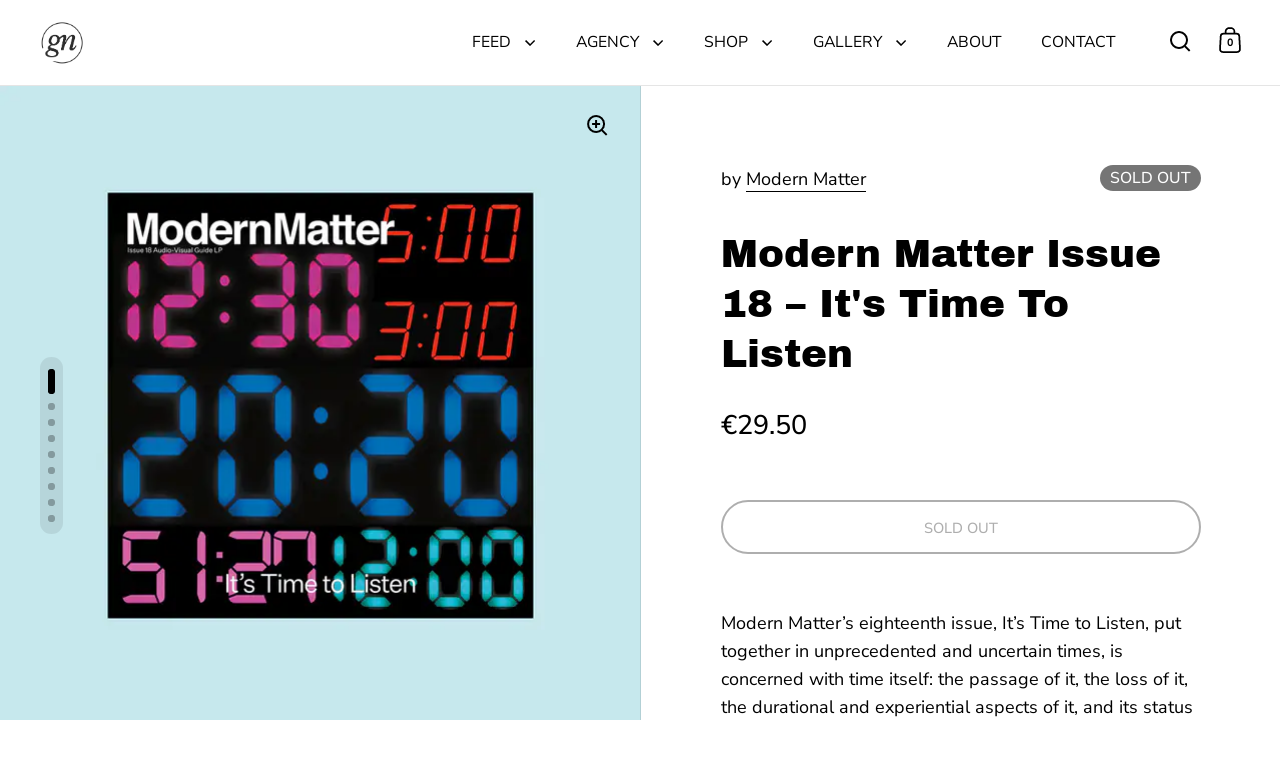

--- FILE ---
content_type: text/html; charset=utf-8
request_url: https://gudbergnerger.com/products/modern-matter-issue-18-its-time-to-listen
body_size: 71229
content:















<!doctype html><html class="no-js" lang="en" dir="ltr">
<head>

  <meta charset="utf-8">
  <meta name="viewport" content="width=device-width, initial-scale=1.0, height=device-height, minimum-scale=1.0">
  <meta http-equiv="X-UA-Compatible" content="IE=edge"><link rel="shortcut icon" href="//gudbergnerger.com/cdn/shop/files/GN_Signet_9bcf8b59-ff4f-4764-8946-b5c9f12cdea8.png?crop=center&height=48&v=1717664459&width=48" type="image/png" /><title>Modern Matter Issue 18 – It&#39;s Time to Listen – GUDBERG NERGER
</title><meta name="description" content="Described by Hans Ulrich Obrist as “the best magazine in London”, Modern Matter is a groundbreaking biannual publication on style, design and culture. Issue 18 includes an accompanying LP as audio-visual guide and is now available to buy in our independent magazine &amp; design shop in Hamburg and to order online.">

<meta property="og:site_name" content="GUDBERG NERGER">
<meta property="og:url" content="https://gudbergnerger.com/products/modern-matter-issue-18-its-time-to-listen">
<meta property="og:title" content="Modern Matter Issue 18 – It&#39;s Time to Listen – GUDBERG NERGER">
<meta property="og:type" content="product">
<meta property="og:description" content="Described by Hans Ulrich Obrist as “the best magazine in London”, Modern Matter is a groundbreaking biannual publication on style, design and culture. Issue 18 includes an accompanying LP as audio-visual guide and is now available to buy in our independent magazine &amp; design shop in Hamburg and to order online."><meta property="og:image" content="http://gudbergnerger.com/cdn/shop/products/GUDBERG-NERGER_Modern-Matter_Issue-18_It_s-Time-To-Listen.gif?v=1613064409">
  <meta property="og:image:secure_url" content="https://gudbergnerger.com/cdn/shop/products/GUDBERG-NERGER_Modern-Matter_Issue-18_It_s-Time-To-Listen.gif?v=1613064409">
  <meta property="og:image:width" content="1000">
  <meta property="og:image:height" content="1000"><meta property="og:price:amount" content="29.50">
  <meta property="og:price:currency" content="EUR"><meta name="twitter:card" content="summary_large_image">
<meta name="twitter:title" content="Modern Matter Issue 18 – It&#39;s Time to Listen – GUDBERG NERGER">
<meta name="twitter:description" content="Described by Hans Ulrich Obrist as “the best magazine in London”, Modern Matter is a groundbreaking biannual publication on style, design and culture. Issue 18 includes an accompanying LP as audio-visual guide and is now available to buy in our independent magazine &amp; design shop in Hamburg and to order online."><script type="application/ld+json">
  [
    {
      "@context": "https://schema.org",
      "@type": "WebSite",
      "name": "GUDBERG NERGER",
      "url": "https:\/\/gudbergnerger.com"
    },
    {
      "@context": "https://schema.org",
      "@type": "Organization",
      "name": "GUDBERG NERGER",
      "url": "https:\/\/gudbergnerger.com"
    }
  ]
</script>

<script type="application/ld+json">
{
  "@context": "http://schema.org",
  "@type": "BreadcrumbList",
  "itemListElement": [
    {
      "@type": "ListItem",
      "position": 1,
      "name": "Home",
      "item": "https://gudbergnerger.com"
    },{
        "@type": "ListItem",
        "position": 2,
        "name": "Modern Matter Issue 18 – It's Time To Listen",
        "item": "https://gudbergnerger.com/products/modern-matter-issue-18-its-time-to-listen"
      }]
}
</script><script type="application/ld+json">
  {
    "@context": "http://schema.org",
    "@type": "Product",
    "name": "Modern Matter Issue 18 – It's Time To Listen",
    "url": "https:\/\/gudbergnerger.com\/products\/modern-matter-issue-18-its-time-to-listen",
    "offers": [{
          "@type" : "Offer","availability" : "http://schema.org/OutOfStock",
          "price" : 29.5,
          "priceCurrency" : "EUR",
          "url" : "https:\/\/gudbergnerger.com\/products\/modern-matter-issue-18-its-time-to-listen?variant=32317668261990"
        }
],
    "brand": {
      "@type": "Brand",
      "name": "Modern Matter"
    },
    "description": "Modern Matter’s eighteenth issue, It’s Time to Listen, put together in unprecedented and uncertain times, is concerned with time itself: the passage of it, the loss of it, the durational and experiential aspects of it, and its status as a thing that defines and encircles a new age. Across 160 pages, the issue explores time through interviews and features with leading artists, including Formafantasma’s Andrea Trimarchi and Simone Farresin, Tom Burr, Rebecca Ackroyd and Alexandre da Cunha, and Chris Burden, among others. The accompanying LP to It’s Time to Listen is an audio-visual guide and tour of the issue. It is a translation of contemporary times. Side A introduces and illustrates the many conversations and essays that have unfolded during this temporal passage; Side B presents a curated selection of current shows, stilling them as illustrations of our contemporary world, alongside a sound performance and tribute to the late James Baldwin by Editor Olu Odukoya.\n160 pages + Audio Visual Guide Ultra Clear LP 12’’\n \nAbout Modern Matter magazineA groundbreaking biannual publication that merges the sometimes-chaotic approach to style and content found online with the careful consideration for production and the written word that has always characterised the very best print journals, Modern Matter is unlike any other magazine on the market. Named in honour of its focus on the now, as well as on the facets of art, style, design and culture that most matter to the team behind the magazine, it brings the personal into a sphere that’s typically commercial.Described by the Serpentine’s Hans Ulrich Obrist as “the best magazine in London” and by Magma’s Marc Valli as “porn for a magazine editor”, Modern Matter is unique in its approach to blending the best of long-form culture writing with a fine-art sensibility and a high-fashion aesthetic. It is released biannually, and distributed internationally.",
    "category": "Magazine",
    "image": {
      "@type": "ImageObject",
      "url": "https:\/\/gudbergnerger.com\/cdn\/shop\/products\/GUDBERG-NERGER_Modern-Matter_Issue-18_It_s-Time-To-Listen.gif?v=1613064409",
      "image": "https:\/\/gudbergnerger.com\/cdn\/shop\/products\/GUDBERG-NERGER_Modern-Matter_Issue-18_It_s-Time-To-Listen.gif?v=1613064409",
      "name": "Modern Matter Issue 18 – It's Time to Listen – GUDBERG NERGER",
      "width": "1000",
      "height": "1000"
    }
  }
  </script><link rel="canonical" href="https://gudbergnerger.com/products/modern-matter-issue-18-its-time-to-listen">

  <link rel="preconnect" href="https://cdn.shopify.com"><link rel="preconnect" href="https://fonts.shopifycdn.com" crossorigin><link href="//gudbergnerger.com/cdn/shop/t/21/assets/theme.css?v=5231781065648137431742978372" as="style" rel="preload"><link href="//gudbergnerger.com/cdn/shop/t/21/assets/section-header.css?v=107821480788610317671717504125" as="style" rel="preload"><link href="//gudbergnerger.com/cdn/shop/t/21/assets/component-slider.css?v=8095672625576475451717504125" as="style" rel="preload"><link href="//gudbergnerger.com/cdn/shop/t/21/assets/component-product-item.css?v=67732829052295125411717504124" as="style" rel="preload"><link href="//gudbergnerger.com/cdn/shop/t/21/assets/section-main-product.css?v=178969911974351904171717504125" as="style" rel="preload"><link rel="preload" as="image" href="//gudbergnerger.com/cdn/shop/products/GUDBERG-NERGER_Modern-Matter_Issue-18_It_s-Time-To-Listen.gif?v=1613064409&width=480" imagesrcset="//gudbergnerger.com/cdn/shop/products/GUDBERG-NERGER_Modern-Matter_Issue-18_It_s-Time-To-Listen.gif?v=1613064409&width=240 240w,//gudbergnerger.com/cdn/shop/products/GUDBERG-NERGER_Modern-Matter_Issue-18_It_s-Time-To-Listen.gif?v=1613064409&width=360 360w,//gudbergnerger.com/cdn/shop/products/GUDBERG-NERGER_Modern-Matter_Issue-18_It_s-Time-To-Listen.gif?v=1613064409&width=420 420w,//gudbergnerger.com/cdn/shop/products/GUDBERG-NERGER_Modern-Matter_Issue-18_It_s-Time-To-Listen.gif?v=1613064409&width=480 480w,//gudbergnerger.com/cdn/shop/products/GUDBERG-NERGER_Modern-Matter_Issue-18_It_s-Time-To-Listen.gif?v=1613064409&width=640 640w,//gudbergnerger.com/cdn/shop/products/GUDBERG-NERGER_Modern-Matter_Issue-18_It_s-Time-To-Listen.gif?v=1613064409&width=840 840w" imagesizes="(max-width: 1024px) and (orientation: portrait) 100vw, (max-width: 768px) 100vw, 50vw"><link rel="preload" href="//gudbergnerger.com/cdn/fonts/archivo_black/archivoblack_n4.b08d53f45e5ceb17a38677219b15fcdd9c5f3519.woff2" as="font" type="font/woff2" crossorigin><link rel="preload" href="//gudbergnerger.com/cdn/fonts/nunito_sans/nunitosans_n4.0276fe080df0ca4e6a22d9cb55aed3ed5ba6b1da.woff2" as="font" type="font/woff2" crossorigin><style>



@font-face {
  font-family: "Archivo Black";
  font-weight: 400;
  font-style: normal;
  font-display: swap;
  src: url("//gudbergnerger.com/cdn/fonts/archivo_black/archivoblack_n4.b08d53f45e5ceb17a38677219b15fcdd9c5f3519.woff2") format("woff2"),
       url("//gudbergnerger.com/cdn/fonts/archivo_black/archivoblack_n4.f60f1927c27470e666802dedb7cb371f393082b1.woff") format("woff");
}
@font-face {
  font-family: "Nunito Sans";
  font-weight: 400;
  font-style: normal;
  font-display: swap;
  src: url("//gudbergnerger.com/cdn/fonts/nunito_sans/nunitosans_n4.0276fe080df0ca4e6a22d9cb55aed3ed5ba6b1da.woff2") format("woff2"),
       url("//gudbergnerger.com/cdn/fonts/nunito_sans/nunitosans_n4.b4964bee2f5e7fd9c3826447e73afe2baad607b7.woff") format("woff");
}
@font-face {
  font-family: "Nunito Sans";
  font-weight: 500;
  font-style: normal;
  font-display: swap;
  src: url("//gudbergnerger.com/cdn/fonts/nunito_sans/nunitosans_n5.6fc0ed1feb3fc393c40619f180fc49c4d0aae0db.woff2") format("woff2"),
       url("//gudbergnerger.com/cdn/fonts/nunito_sans/nunitosans_n5.2c84830b46099cbcc1095f30e0957b88b914e50a.woff") format("woff");
}
@font-face {
  font-family: "Nunito Sans";
  font-weight: 400;
  font-style: italic;
  font-display: swap;
  src: url("//gudbergnerger.com/cdn/fonts/nunito_sans/nunitosans_i4.6e408730afac1484cf297c30b0e67c86d17fc586.woff2") format("woff2"),
       url("//gudbergnerger.com/cdn/fonts/nunito_sans/nunitosans_i4.c9b6dcbfa43622b39a5990002775a8381942ae38.woff") format("woff");
}
</style>
<style>

  :root {

    /* Main color scheme */

    --main-text: #000000;
    --main-text-hover: rgba(0, 0, 0, 0.82);
    --main-text-foreground: #fff;
    
    --main-background: #ffffff;
    --main-background-secondary: rgba(0, 0, 0, 0.18);
    --main-background-third: rgba(0, 0, 0, 0.03);
    --main-borders: rgba(0, 0, 0, 0.08);
    --grid-borders: rgba(0, 0, 0, 0.1);

    /* Header & sidebars color scheme */
    
    --header-text: #000000;
    --header-text-foreground: #fff;
    
    --header-background: #ffffff;
    --header-background-secondary: rgba(0, 0, 0, 0.18);
    --header-borders: rgba(0, 0, 0, 0.08);
    --header-grid-borders: rgba(0, 0, 0, 0.1);--cart-image-border: 1px solid #f1f1f1;/* Footer color scheme */

    --footer-text: ;
    --footer-text-foreground: #fff;
    
    --footer-background: ;
    --footer-background-secondary: ;
    --footer-borders: ;

    --grid-image-padding: 0%;
    --grid-image-background: rgba(0,0,0,0);

    /* Buttons radius */

    --buttons-radius: 30px;

    /* Font variables */

    --font-stack-headings: "Archivo Black", sans-serif;
    --font-weight-headings: 400;
    --font-style-headings: normal;

    --font-stack-body: "Nunito Sans", sans-serif;
    --font-weight-body: 400;--font-weight-body-bold: 500;--font-style-body: normal;

    --base-headings-size: 65;
    --base-headings-line: 1.3;
    --base-body-size: 18;
    --base-body-line: 1.6;

  }

  select, .regular-select-cover, .facets__disclosure:after {
    background-image: url("data:image/svg+xml,%0A%3Csvg width='14' height='9' viewBox='0 0 14 9' fill='none' xmlns='http://www.w3.org/2000/svg'%3E%3Cpath d='M8.42815 7.47604L7.01394 8.89025L0.528658 2.40497L1.94287 0.990753L8.42815 7.47604Z' fill='rgb(0, 0, 0)'/%3E%3Cpath d='M6.98591 8.89025L5.5717 7.47604L12.057 0.990755L13.4712 2.40497L6.98591 8.89025Z' fill='rgb(0, 0, 0)'/%3E%3C/svg%3E%0A");
  }</style><link href="//gudbergnerger.com/cdn/shop/t/21/assets/theme.css?v=5231781065648137431742978372" rel="stylesheet" type="text/css" media="all" />

  
  <script>window.performance && window.performance.mark && window.performance.mark('shopify.content_for_header.start');</script><meta name="facebook-domain-verification" content="2suv11xiwapxsfq5w9aw1428eit3bv">
<meta name="facebook-domain-verification" content="gfmuoe0wu6p87pbbhsqav66j87f0qb">
<meta name="facebook-domain-verification" content="30eocjdvhfopyro9ey710wqa4ft649">
<meta id="shopify-digital-wallet" name="shopify-digital-wallet" content="/14862388/digital_wallets/dialog">
<meta name="shopify-checkout-api-token" content="85c1cafcafe986d6f006f9f45ab6b378">
<meta id="in-context-paypal-metadata" data-shop-id="14862388" data-venmo-supported="false" data-environment="production" data-locale="en_US" data-paypal-v4="true" data-currency="EUR">
<link rel="alternate" type="application/json+oembed" href="https://gudbergnerger.com/products/modern-matter-issue-18-its-time-to-listen.oembed">
<script async="async" src="/checkouts/internal/preloads.js?locale=en-DE"></script>
<script id="shopify-features" type="application/json">{"accessToken":"85c1cafcafe986d6f006f9f45ab6b378","betas":["rich-media-storefront-analytics"],"domain":"gudbergnerger.com","predictiveSearch":true,"shopId":14862388,"locale":"en"}</script>
<script>var Shopify = Shopify || {};
Shopify.shop = "gudbergnerger.myshopify.com";
Shopify.locale = "en";
Shopify.currency = {"active":"EUR","rate":"1.0"};
Shopify.country = "DE";
Shopify.theme = {"name":"Split","id":152113807624,"schema_name":"Split","schema_version":"4.2.1","theme_store_id":842,"role":"main"};
Shopify.theme.handle = "null";
Shopify.theme.style = {"id":null,"handle":null};
Shopify.cdnHost = "gudbergnerger.com/cdn";
Shopify.routes = Shopify.routes || {};
Shopify.routes.root = "/";</script>
<script type="module">!function(o){(o.Shopify=o.Shopify||{}).modules=!0}(window);</script>
<script>!function(o){function n(){var o=[];function n(){o.push(Array.prototype.slice.apply(arguments))}return n.q=o,n}var t=o.Shopify=o.Shopify||{};t.loadFeatures=n(),t.autoloadFeatures=n()}(window);</script>
<script id="shop-js-analytics" type="application/json">{"pageType":"product"}</script>
<script defer="defer" async type="module" src="//gudbergnerger.com/cdn/shopifycloud/shop-js/modules/v2/client.init-shop-cart-sync_BT-GjEfc.en.esm.js"></script>
<script defer="defer" async type="module" src="//gudbergnerger.com/cdn/shopifycloud/shop-js/modules/v2/chunk.common_D58fp_Oc.esm.js"></script>
<script defer="defer" async type="module" src="//gudbergnerger.com/cdn/shopifycloud/shop-js/modules/v2/chunk.modal_xMitdFEc.esm.js"></script>
<script type="module">
  await import("//gudbergnerger.com/cdn/shopifycloud/shop-js/modules/v2/client.init-shop-cart-sync_BT-GjEfc.en.esm.js");
await import("//gudbergnerger.com/cdn/shopifycloud/shop-js/modules/v2/chunk.common_D58fp_Oc.esm.js");
await import("//gudbergnerger.com/cdn/shopifycloud/shop-js/modules/v2/chunk.modal_xMitdFEc.esm.js");

  window.Shopify.SignInWithShop?.initShopCartSync?.({"fedCMEnabled":true,"windoidEnabled":true});

</script>
<script>(function() {
  var isLoaded = false;
  function asyncLoad() {
    if (isLoaded) return;
    isLoaded = true;
    var urls = ["https:\/\/coattend.s3.amazonaws.com\/script.min.js?shop=gudbergnerger.myshopify.com","https:\/\/chimpstatic.com\/mcjs-connected\/js\/users\/8cfb86312f0e38d6a1db8b5ae\/072b9fd5cc7073166c1516344.js?shop=gudbergnerger.myshopify.com","https:\/\/cdn.weglot.com\/weglot_script_tag.js?shop=gudbergnerger.myshopify.com","https:\/\/ecommerce-editor-connector.live.gelato.tech\/ecommerce-editor\/v1\/shopify.esm.js?c=a8f42f9b-0e6f-441f-b4e3-1bd4ad7e27d6\u0026s=e1deed2e-7159-4782-89b7-81fcea0a39a8\u0026shop=gudbergnerger.myshopify.com","https:\/\/na.shgcdn3.com\/pixel-collector.js?shop=gudbergnerger.myshopify.com"];
    for (var i = 0; i < urls.length; i++) {
      var s = document.createElement('script');
      s.type = 'text/javascript';
      s.async = true;
      s.src = urls[i];
      var x = document.getElementsByTagName('script')[0];
      x.parentNode.insertBefore(s, x);
    }
  };
  if(window.attachEvent) {
    window.attachEvent('onload', asyncLoad);
  } else {
    window.addEventListener('load', asyncLoad, false);
  }
})();</script>
<script id="__st">var __st={"a":14862388,"offset":3600,"reqid":"2fdcc988-ea55-48c3-aeb5-1df8c265d350-1769055691","pageurl":"gudbergnerger.com\/products\/modern-matter-issue-18-its-time-to-listen","u":"5e1dc92a55bf","p":"product","rtyp":"product","rid":5022918836326};</script>
<script>window.ShopifyPaypalV4VisibilityTracking = true;</script>
<script id="captcha-bootstrap">!function(){'use strict';const t='contact',e='account',n='new_comment',o=[[t,t],['blogs',n],['comments',n],[t,'customer']],c=[[e,'customer_login'],[e,'guest_login'],[e,'recover_customer_password'],[e,'create_customer']],r=t=>t.map((([t,e])=>`form[action*='/${t}']:not([data-nocaptcha='true']) input[name='form_type'][value='${e}']`)).join(','),a=t=>()=>t?[...document.querySelectorAll(t)].map((t=>t.form)):[];function s(){const t=[...o],e=r(t);return a(e)}const i='password',u='form_key',d=['recaptcha-v3-token','g-recaptcha-response','h-captcha-response',i],f=()=>{try{return window.sessionStorage}catch{return}},m='__shopify_v',_=t=>t.elements[u];function p(t,e,n=!1){try{const o=window.sessionStorage,c=JSON.parse(o.getItem(e)),{data:r}=function(t){const{data:e,action:n}=t;return t[m]||n?{data:e,action:n}:{data:t,action:n}}(c);for(const[e,n]of Object.entries(r))t.elements[e]&&(t.elements[e].value=n);n&&o.removeItem(e)}catch(o){console.error('form repopulation failed',{error:o})}}const l='form_type',E='cptcha';function T(t){t.dataset[E]=!0}const w=window,h=w.document,L='Shopify',v='ce_forms',y='captcha';let A=!1;((t,e)=>{const n=(g='f06e6c50-85a8-45c8-87d0-21a2b65856fe',I='https://cdn.shopify.com/shopifycloud/storefront-forms-hcaptcha/ce_storefront_forms_captcha_hcaptcha.v1.5.2.iife.js',D={infoText:'Protected by hCaptcha',privacyText:'Privacy',termsText:'Terms'},(t,e,n)=>{const o=w[L][v],c=o.bindForm;if(c)return c(t,g,e,D).then(n);var r;o.q.push([[t,g,e,D],n]),r=I,A||(h.body.append(Object.assign(h.createElement('script'),{id:'captcha-provider',async:!0,src:r})),A=!0)});var g,I,D;w[L]=w[L]||{},w[L][v]=w[L][v]||{},w[L][v].q=[],w[L][y]=w[L][y]||{},w[L][y].protect=function(t,e){n(t,void 0,e),T(t)},Object.freeze(w[L][y]),function(t,e,n,w,h,L){const[v,y,A,g]=function(t,e,n){const i=e?o:[],u=t?c:[],d=[...i,...u],f=r(d),m=r(i),_=r(d.filter((([t,e])=>n.includes(e))));return[a(f),a(m),a(_),s()]}(w,h,L),I=t=>{const e=t.target;return e instanceof HTMLFormElement?e:e&&e.form},D=t=>v().includes(t);t.addEventListener('submit',(t=>{const e=I(t);if(!e)return;const n=D(e)&&!e.dataset.hcaptchaBound&&!e.dataset.recaptchaBound,o=_(e),c=g().includes(e)&&(!o||!o.value);(n||c)&&t.preventDefault(),c&&!n&&(function(t){try{if(!f())return;!function(t){const e=f();if(!e)return;const n=_(t);if(!n)return;const o=n.value;o&&e.removeItem(o)}(t);const e=Array.from(Array(32),(()=>Math.random().toString(36)[2])).join('');!function(t,e){_(t)||t.append(Object.assign(document.createElement('input'),{type:'hidden',name:u})),t.elements[u].value=e}(t,e),function(t,e){const n=f();if(!n)return;const o=[...t.querySelectorAll(`input[type='${i}']`)].map((({name:t})=>t)),c=[...d,...o],r={};for(const[a,s]of new FormData(t).entries())c.includes(a)||(r[a]=s);n.setItem(e,JSON.stringify({[m]:1,action:t.action,data:r}))}(t,e)}catch(e){console.error('failed to persist form',e)}}(e),e.submit())}));const S=(t,e)=>{t&&!t.dataset[E]&&(n(t,e.some((e=>e===t))),T(t))};for(const o of['focusin','change'])t.addEventListener(o,(t=>{const e=I(t);D(e)&&S(e,y())}));const B=e.get('form_key'),M=e.get(l),P=B&&M;t.addEventListener('DOMContentLoaded',(()=>{const t=y();if(P)for(const e of t)e.elements[l].value===M&&p(e,B);[...new Set([...A(),...v().filter((t=>'true'===t.dataset.shopifyCaptcha))])].forEach((e=>S(e,t)))}))}(h,new URLSearchParams(w.location.search),n,t,e,['guest_login'])})(!0,!0)}();</script>
<script integrity="sha256-4kQ18oKyAcykRKYeNunJcIwy7WH5gtpwJnB7kiuLZ1E=" data-source-attribution="shopify.loadfeatures" defer="defer" src="//gudbergnerger.com/cdn/shopifycloud/storefront/assets/storefront/load_feature-a0a9edcb.js" crossorigin="anonymous"></script>
<script data-source-attribution="shopify.dynamic_checkout.dynamic.init">var Shopify=Shopify||{};Shopify.PaymentButton=Shopify.PaymentButton||{isStorefrontPortableWallets:!0,init:function(){window.Shopify.PaymentButton.init=function(){};var t=document.createElement("script");t.src="https://gudbergnerger.com/cdn/shopifycloud/portable-wallets/latest/portable-wallets.en.js",t.type="module",document.head.appendChild(t)}};
</script>
<script data-source-attribution="shopify.dynamic_checkout.buyer_consent">
  function portableWalletsHideBuyerConsent(e){var t=document.getElementById("shopify-buyer-consent"),n=document.getElementById("shopify-subscription-policy-button");t&&n&&(t.classList.add("hidden"),t.setAttribute("aria-hidden","true"),n.removeEventListener("click",e))}function portableWalletsShowBuyerConsent(e){var t=document.getElementById("shopify-buyer-consent"),n=document.getElementById("shopify-subscription-policy-button");t&&n&&(t.classList.remove("hidden"),t.removeAttribute("aria-hidden"),n.addEventListener("click",e))}window.Shopify?.PaymentButton&&(window.Shopify.PaymentButton.hideBuyerConsent=portableWalletsHideBuyerConsent,window.Shopify.PaymentButton.showBuyerConsent=portableWalletsShowBuyerConsent);
</script>
<script data-source-attribution="shopify.dynamic_checkout.cart.bootstrap">document.addEventListener("DOMContentLoaded",(function(){function t(){return document.querySelector("shopify-accelerated-checkout-cart, shopify-accelerated-checkout")}if(t())Shopify.PaymentButton.init();else{new MutationObserver((function(e,n){t()&&(Shopify.PaymentButton.init(),n.disconnect())})).observe(document.body,{childList:!0,subtree:!0})}}));
</script>
<link id="shopify-accelerated-checkout-styles" rel="stylesheet" media="screen" href="https://gudbergnerger.com/cdn/shopifycloud/portable-wallets/latest/accelerated-checkout-backwards-compat.css" crossorigin="anonymous">
<style id="shopify-accelerated-checkout-cart">
        #shopify-buyer-consent {
  margin-top: 1em;
  display: inline-block;
  width: 100%;
}

#shopify-buyer-consent.hidden {
  display: none;
}

#shopify-subscription-policy-button {
  background: none;
  border: none;
  padding: 0;
  text-decoration: underline;
  font-size: inherit;
  cursor: pointer;
}

#shopify-subscription-policy-button::before {
  box-shadow: none;
}

      </style>

<script>window.performance && window.performance.mark && window.performance.mark('shopify.content_for_header.end');</script>
  





  <script type="text/javascript">
    
      window.__shgMoneyFormat = window.__shgMoneyFormat || {"EUR":{"currency":"EUR","currency_symbol":"€","currency_symbol_location":"left","decimal_places":2,"decimal_separator":".","thousands_separator":","}};
    
    window.__shgCurrentCurrencyCode = window.__shgCurrentCurrencyCode || {
      currency: "EUR",
      currency_symbol: "€",
      decimal_separator: ".",
      thousands_separator: ",",
      decimal_places: 2,
      currency_symbol_location: "left"
    };
  </script>




  <script>
    const rbi = [];
    const ribSetSize = (img) => {
      if ( img.offsetWidth / parseInt(img.dataset.ratio) < img.offsetHeight ) {
        img.setAttribute('sizes', `${Math.ceil(img.offsetHeight * parseInt(img.dataset.ratio))}px`);
      } else {
        img.setAttribute('sizes', `${Math.ceil(img.offsetWidth)}px`);
      }
    }
    function debounce(fn, wait) {
      let t;
      return (...args) => {
        clearTimeout(t);
        t = setTimeout(() => fn.apply(this, args), wait);
      };
    }
    window.KEYCODES = {
      TAB: 9,
      ESC: 27,
      DOWN: 40,
      RIGHT: 39,
      UP: 38,
      LEFT: 37,
      RETURN: 13
    };
    window.addEventListener('resize', debounce(()=>{
      for ( let img of rbi ) {
        ribSetSize(img);
      }
    }, 250));
  </script>

  <script>
    const ProductHeaderHelper = productSelector => {
      const originalHeader = document.querySelector(`${productSelector} .product-header`);
      let duplicateHeader = document.createElement('div');
      duplicateHeader.classList = 'product-header product-header--mobile';
      duplicateHeader.innerHTML = document.querySelector(`${productSelector} product-header`).innerHTML;
      duplicateHeader.querySelector('.price-reviews').id = "";
      document.querySelector(`${productSelector}`).prepend(duplicateHeader);
      const headerObserver = new MutationObserver(mutations=>{
        for ( const mutation of mutations ) {
          duplicateHeader.innerHTML = originalHeader.innerHTML;
        }
      });
      headerObserver.observe(originalHeader,{ attributes: false, childList: true, subtree: true })
    }
  </script><noscript>
    <link rel="stylesheet" href="//gudbergnerger.com/cdn/shop/t/21/assets/theme-noscript.css?v=78259120545182003951717504125">
  </noscript>

  <script src="//gudbergnerger.com/cdn/shop/t/21/assets/component-video-background.js?v=144337521800850417181717504125" defer></script>


  

<script type="text/javascript">
  
    window.SHG_CUSTOMER = null;
  
</script>








  <!-- Google tag (gtag.js) -->
  <script async src="https://www.googletagmanager.com/gtag/js?id=AW-16914027265"></script>
  <script>
    window.dataLayer = window.dataLayer || [];
    function gtag(){dataLayer.push(arguments);}
    gtag('js', new Date());
    gtag('config', 'AW-16914027265');
  </script>
  
  <!-- Event snippet for Kauf conversion page -->
  <script>
    gtag('event', 'conversion', {
        'send_to': 'AW-16914027265/o0crCK3XuqcaEIGmnoE_',
        'value': 1.0,
        'currency': 'EUR',
        'transaction_id': ''
    });
  </script>
<!-- BEGIN app block: shopify://apps/complianz-gdpr-cookie-consent/blocks/bc-block/e49729f0-d37d-4e24-ac65-e0e2f472ac27 -->

    
    
<link id='complianz-css' rel="stylesheet" href=https://cdn.shopify.com/extensions/019be05e-f673-7a8f-bd4e-ed0da9930f96/gdpr-legal-cookie-75/assets/complainz.css media="print" onload="this.media='all'">
    <style>
        #Compliance-iframe.Compliance-iframe-branded > div.purposes-header,
        #Compliance-iframe.Compliance-iframe-branded > div.cmplc-cmp-header,
        #purposes-container > div.purposes-header,
        #Compliance-cs-banner .Compliance-cs-brand {
            background-color: #FFFFFF !important;
            color: #0A0A0A!important;
        }
        #Compliance-iframe.Compliance-iframe-branded .purposes-header .cmplc-btn-cp ,
        #Compliance-iframe.Compliance-iframe-branded .purposes-header .cmplc-btn-cp:hover,
        #Compliance-iframe.Compliance-iframe-branded .purposes-header .cmplc-btn-back:hover  {
            background-color: #ffffff !important;
            opacity: 1 !important;
        }
        #Compliance-cs-banner .cmplc-toggle .cmplc-toggle-label {
            color: #FFFFFF!important;
        }
        #Compliance-iframe.Compliance-iframe-branded .purposes-header .cmplc-btn-cp:hover,
        #Compliance-iframe.Compliance-iframe-branded .purposes-header .cmplc-btn-back:hover {
            background-color: #0A0A0A!important;
            color: #FFFFFF!important;
        }
        #Compliance-cs-banner #Compliance-cs-title {
            font-size: 14px !important;
        }
        #Compliance-cs-banner .Compliance-cs-content,
        #Compliance-cs-title,
        .cmplc-toggle-checkbox.granular-control-checkbox span {
            background-color: #FFFFFF !important;
            color: #0A0A0A !important;
            font-size: 14px !important;
        }
        #Compliance-cs-banner .Compliance-cs-close-btn {
            font-size: 14px !important;
            background-color: #FFFFFF !important;
        }
        #Compliance-cs-banner .Compliance-cs-opt-group {
            color: #FFFFFF !important;
        }
        #Compliance-cs-banner .Compliance-cs-opt-group button,
        .Compliance-alert button.Compliance-button-cancel {
            background-color: #007BBC!important;
            color: #FFFFFF!important;
        }
        #Compliance-cs-banner .Compliance-cs-opt-group button.Compliance-cs-accept-btn,
        #Compliance-cs-banner .Compliance-cs-opt-group button.Compliance-cs-btn-primary,
        .Compliance-alert button.Compliance-button-confirm {
            background-color: #007BBC !important;
            color: #FFFFFF !important;
        }
        #Compliance-cs-banner .Compliance-cs-opt-group button.Compliance-cs-reject-btn {
            background-color: #007BBC!important;
            color: #FFFFFF!important;
        }

        #Compliance-cs-banner .Compliance-banner-content button {
            cursor: pointer !important;
            color: currentColor !important;
            text-decoration: underline !important;
            border: none !important;
            background-color: transparent !important;
            font-size: 100% !important;
            padding: 0 !important;
        }

        #Compliance-cs-banner .Compliance-cs-opt-group button {
            border-radius: 4px !important;
            padding-block: 10px !important;
        }
        @media (min-width: 640px) {
            #Compliance-cs-banner.Compliance-cs-default-floating:not(.Compliance-cs-top):not(.Compliance-cs-center) .Compliance-cs-container, #Compliance-cs-banner.Compliance-cs-default-floating:not(.Compliance-cs-bottom):not(.Compliance-cs-center) .Compliance-cs-container, #Compliance-cs-banner.Compliance-cs-default-floating.Compliance-cs-center:not(.Compliance-cs-top):not(.Compliance-cs-bottom) .Compliance-cs-container {
                width: 560px !important;
            }
            #Compliance-cs-banner.Compliance-cs-default-floating:not(.Compliance-cs-top):not(.Compliance-cs-center) .Compliance-cs-opt-group, #Compliance-cs-banner.Compliance-cs-default-floating:not(.Compliance-cs-bottom):not(.Compliance-cs-center) .Compliance-cs-opt-group, #Compliance-cs-banner.Compliance-cs-default-floating.Compliance-cs-center:not(.Compliance-cs-top):not(.Compliance-cs-bottom) .Compliance-cs-opt-group {
                flex-direction: row !important;
            }
            #Compliance-cs-banner .Compliance-cs-opt-group button:not(:last-of-type),
            #Compliance-cs-banner .Compliance-cs-opt-group button {
                margin-right: 4px !important;
            }
            #Compliance-cs-banner .Compliance-cs-container .Compliance-cs-brand {
                position: absolute !important;
                inset-block-start: 6px;
            }
        }
        #Compliance-cs-banner.Compliance-cs-default-floating:not(.Compliance-cs-top):not(.Compliance-cs-center) .Compliance-cs-opt-group > div, #Compliance-cs-banner.Compliance-cs-default-floating:not(.Compliance-cs-bottom):not(.Compliance-cs-center) .Compliance-cs-opt-group > div, #Compliance-cs-banner.Compliance-cs-default-floating.Compliance-cs-center:not(.Compliance-cs-top):not(.Compliance-cs-bottom) .Compliance-cs-opt-group > div {
            flex-direction: row-reverse;
            width: 100% !important;
        }

        .Compliance-cs-brand-badge-outer, .Compliance-cs-brand-badge, #Compliance-cs-banner.Compliance-cs-default-floating.Compliance-cs-bottom .Compliance-cs-brand-badge-outer,
        #Compliance-cs-banner.Compliance-cs-default.Compliance-cs-bottom .Compliance-cs-brand-badge-outer,
        #Compliance-cs-banner.Compliance-cs-default:not(.Compliance-cs-left) .Compliance-cs-brand-badge-outer,
        #Compliance-cs-banner.Compliance-cs-default-floating:not(.Compliance-cs-left) .Compliance-cs-brand-badge-outer {
            display: none !important
        }

        #Compliance-cs-banner:not(.Compliance-cs-top):not(.Compliance-cs-bottom) .Compliance-cs-container.Compliance-cs-themed {
            flex-direction: row !important;
        }

        #Compliance-cs-banner #Compliance-cs-title,
        #Compliance-cs-banner #Compliance-cs-custom-title {
            justify-self: center !important;
            font-size: 14px !important;
            font-family: -apple-system,sans-serif !important;
            margin-inline: auto !important;
            width: 55% !important;
            text-align: center;
            font-weight: 600;
            visibility: unset;
        }

        @media (max-width: 640px) {
            #Compliance-cs-banner #Compliance-cs-title,
            #Compliance-cs-banner #Compliance-cs-custom-title {
                display: block;
            }
        }

        #Compliance-cs-banner .Compliance-cs-brand img {
            max-width: 110px !important;
            min-height: 32px !important;
        }
        #Compliance-cs-banner .Compliance-cs-container .Compliance-cs-brand {
            background: none !important;
            padding: 0px !important;
            margin-block-start:10px !important;
            margin-inline-start:16px !important;
        }

        #Compliance-cs-banner .Compliance-cs-opt-group button {
            padding-inline: 4px !important;
        }

    </style>
    
    
    
    

    <script type="text/javascript">
        function loadScript(src) {
            return new Promise((resolve, reject) => {
                const s = document.createElement("script");
                s.src = src;
                s.charset = "UTF-8";
                s.onload = resolve;
                s.onerror = reject;
                document.head.appendChild(s);
            });
        }

        function filterGoogleConsentModeURLs(domainsArray) {
            const googleConsentModeComplianzURls = [
                // 197, # Google Tag Manager:
                {"domain":"s.www.googletagmanager.com", "path":""},
                {"domain":"www.tagmanager.google.com", "path":""},
                {"domain":"www.googletagmanager.com", "path":""},
                {"domain":"googletagmanager.com", "path":""},
                {"domain":"tagassistant.google.com", "path":""},
                {"domain":"tagmanager.google.com", "path":""},

                // 2110, # Google Analytics 4:
                {"domain":"www.analytics.google.com", "path":""},
                {"domain":"www.google-analytics.com", "path":""},
                {"domain":"ssl.google-analytics.com", "path":""},
                {"domain":"google-analytics.com", "path":""},
                {"domain":"analytics.google.com", "path":""},
                {"domain":"region1.google-analytics.com", "path":""},
                {"domain":"region1.analytics.google.com", "path":""},
                {"domain":"*.google-analytics.com", "path":""},
                {"domain":"www.googletagmanager.com", "path":"/gtag/js?id=G"},
                {"domain":"googletagmanager.com", "path":"/gtag/js?id=UA"},
                {"domain":"www.googletagmanager.com", "path":"/gtag/js?id=UA"},
                {"domain":"googletagmanager.com", "path":"/gtag/js?id=G"},

                // 177, # Google Ads conversion tracking:
                {"domain":"googlesyndication.com", "path":""},
                {"domain":"media.admob.com", "path":""},
                {"domain":"gmodules.com", "path":""},
                {"domain":"ad.ytsa.net", "path":""},
                {"domain":"dartmotif.net", "path":""},
                {"domain":"dmtry.com", "path":""},
                {"domain":"go.channelintelligence.com", "path":""},
                {"domain":"googleusercontent.com", "path":""},
                {"domain":"googlevideo.com", "path":""},
                {"domain":"gvt1.com", "path":""},
                {"domain":"links.channelintelligence.com", "path":""},
                {"domain":"obrasilinteirojoga.com.br", "path":""},
                {"domain":"pcdn.tcgmsrv.net", "path":""},
                {"domain":"rdr.tag.channelintelligence.com", "path":""},
                {"domain":"static.googleadsserving.cn", "path":""},
                {"domain":"studioapi.doubleclick.com", "path":""},
                {"domain":"teracent.net", "path":""},
                {"domain":"ttwbs.channelintelligence.com", "path":""},
                {"domain":"wtb.channelintelligence.com", "path":""},
                {"domain":"youknowbest.com", "path":""},
                {"domain":"doubleclick.net", "path":""},
                {"domain":"redirector.gvt1.com", "path":""},

                //116, # Google Ads Remarketing
                {"domain":"googlesyndication.com", "path":""},
                {"domain":"media.admob.com", "path":""},
                {"domain":"gmodules.com", "path":""},
                {"domain":"ad.ytsa.net", "path":""},
                {"domain":"dartmotif.net", "path":""},
                {"domain":"dmtry.com", "path":""},
                {"domain":"go.channelintelligence.com", "path":""},
                {"domain":"googleusercontent.com", "path":""},
                {"domain":"googlevideo.com", "path":""},
                {"domain":"gvt1.com", "path":""},
                {"domain":"links.channelintelligence.com", "path":""},
                {"domain":"obrasilinteirojoga.com.br", "path":""},
                {"domain":"pcdn.tcgmsrv.net", "path":""},
                {"domain":"rdr.tag.channelintelligence.com", "path":""},
                {"domain":"static.googleadsserving.cn", "path":""},
                {"domain":"studioapi.doubleclick.com", "path":""},
                {"domain":"teracent.net", "path":""},
                {"domain":"ttwbs.channelintelligence.com", "path":""},
                {"domain":"wtb.channelintelligence.com", "path":""},
                {"domain":"youknowbest.com", "path":""},
                {"domain":"doubleclick.net", "path":""},
                {"domain":"redirector.gvt1.com", "path":""}
            ];

            if (!Array.isArray(domainsArray)) { 
                return [];
            }

            const blockedPairs = new Map();
            for (const rule of googleConsentModeComplianzURls) {
                if (!blockedPairs.has(rule.domain)) {
                    blockedPairs.set(rule.domain, new Set());
                }
                blockedPairs.get(rule.domain).add(rule.path);
            }

            return domainsArray.filter(item => {
                const paths = blockedPairs.get(item.d);
                return !(paths && paths.has(item.p));
            });
        }

        function setupAutoblockingByDomain() {
            // autoblocking by domain
            const autoblockByDomainArray = [];
            const prefixID = '10000' // to not get mixed with real metis ids
            let cmpBlockerDomains = []
            let cmpCmplcVendorsPurposes = {}
            let counter = 1
            for (const object of autoblockByDomainArray) {
                cmpBlockerDomains.push({
                    d: object.d,
                    p: object.path,
                    v: prefixID + counter,
                });
                counter++;
            }
            
            counter = 1
            for (const object of autoblockByDomainArray) {
                cmpCmplcVendorsPurposes[prefixID + counter] = object?.p ?? '1';
                counter++;
            }

            Object.defineProperty(window, "cmp_cmplc_vendors_purposes", {
                get() {
                    return cmpCmplcVendorsPurposes;
                },
                set(value) {
                    cmpCmplcVendorsPurposes = { ...cmpCmplcVendorsPurposes, ...value };
                }
            });
            const basicGmc = true;


            Object.defineProperty(window, "cmp_importblockerdomains", {
                get() {
                    if (basicGmc) {
                        return filterGoogleConsentModeURLs(cmpBlockerDomains);
                    }
                    return cmpBlockerDomains;
                },
                set(value) {
                    cmpBlockerDomains = [ ...cmpBlockerDomains, ...value ];
                }
            });
        }

        function enforceRejectionRecovery() {
            const base = (window._cmplc = window._cmplc || {});
            const featuresHolder = {};

            function lockFlagOn(holder) {
                const desc = Object.getOwnPropertyDescriptor(holder, 'rejection_recovery');
                if (!desc) {
                    Object.defineProperty(holder, 'rejection_recovery', {
                        get() { return true; },
                        set(_) { /* ignore */ },
                        enumerable: true,
                        configurable: false
                    });
                }
                return holder;
            }

            Object.defineProperty(base, 'csFeatures', {
                configurable: false,
                enumerable: true,
                get() {
                    return featuresHolder;
                },
                set(obj) {
                    if (obj && typeof obj === 'object') {
                        Object.keys(obj).forEach(k => {
                            if (k !== 'rejection_recovery') {
                                featuresHolder[k] = obj[k];
                            }
                        });
                    }
                    // we lock it, it won't try to redefine
                    lockFlagOn(featuresHolder);
                }
            });

            // Ensure an object is exposed even if read early
            if (!('csFeatures' in base)) {
                base.csFeatures = {};
            } else {
                // If someone already set it synchronously, merge and lock now.
                base.csFeatures = base.csFeatures;
            }
        }

        function splitDomains(joinedString) {
            if (!joinedString) {
                return []; // empty string -> empty array
            }
            return joinedString.split(";");
        }

        function setupWhitelist() {
            // Whitelist by domain:
            const whitelistString = "";
            const whitelist_array = [...splitDomains(whitelistString)];
            if (Array.isArray(window?.cmp_block_ignoredomains)) {
                window.cmp_block_ignoredomains = [...whitelist_array, ...window.cmp_block_ignoredomains];
            }
        }

        async function initCompliance() {
            const currentCsConfiguration = {"siteId":4391181,"cookiePolicyIds":{"en":51946332},"banner":{"acceptButtonDisplay":true,"rejectButtonDisplay":true,"customizeButtonDisplay":true,"position":"float-center","backgroundOverlay":false,"fontSize":"14px","content":"","acceptButtonCaption":"","rejectButtonCaption":"","customizeButtonCaption":"","backgroundColor":"#FFFFFF","textColor":"#0A0A0A","acceptButtonColor":"#007BBC","acceptButtonCaptionColor":"#FFFFFF","rejectButtonColor":"#007BBC","rejectButtonCaptionColor":"#FFFFFF","customizeButtonColor":"#007BBC","customizeButtonCaptionColor":"#FFFFFF","logo":"data:image\/png;base64,iVBORw0KGgoAAAANSUhEUgAAAfQAAAH0CAYAAADL1t+KAAAgAElEQVR4XuydCZgkRbH4I6p7dmYPYVkOdVlx3R3mqMweF1YuERBQFEFB9AmKiIAKKiCKcnjgiYAXeD9EkeeB4IF4IHhxKgK6itOZ1TPLcCiwT0BgV\/aYqyv+X\/B6\/[base64]\/u4eISgCARNTNw0PELv5fIppq\/PcE\/yci1oloHBE3AMB63\/c3ENE6x3E2TE9P\/6urq2v1+Pj46rGxMZaXJgSEQIEJSEAv8OSIax1BAJcuXbr97Nmzd\/J9f0cAeCYiPhMAdtj4\/4loewCYj4jzAYADdx6NA\/1qAFiNiI8Q0UMAwP8e3vj\/S6XSA+vXr7\/\/7rvvfoQfFvJwUmwKgU4mIAG9k2dfxp4JgUqlso3v+70AsPHfUgB4DgDsBACL+I06E0cyMsJv\/ADwAAD8vfHvHgAY43+O44xVq9XHM3JFzAiBjiIgAb2jplsGmyIBdF2Xg7QqlUqDROTy\/weAPgBYkKLdVlT9KADcBQAWET3f9z1EtMYYfgiQN\/tWnFHxuRAEJKAXYhrEiVYi4LruLCLSpVJpFyLaBRH5fyuI+IxWGkfRfCWiJxCxSkR\/QcS\/1Ot1\/l\/jed5k0XwVf4RAEQlIQC\/irIhPRSKASqlBx3H28H1\/TwDYHRH57XtWkZxsY18micgDgDuI6DbHcW4zxozIm3wbz7gMLTYBCeix0UnHdiSwcOHCOdtss82eiLgvAOzFAZw3pLXjWFt4TLw57w4A+AMR3fz444\/ftmrVqvUtPB5xXQgkQkACeiIYRUmrEhgaGppbr9f3aQTw\/QDgBfL23XKzyUvyfwSAmznAl0qlW4aHh9e13CjEYSHQJAEJ6E0ClO4tR8BRSi1HxJcCAP97oQTwlpvDIIc5wN8KAL8mol9ba1cAgB\/USa4LgVYnIAG91WdQ\/A8k0NfXt92sWbMOBoBDAeBAANg2sFN7CEwT0TQPBRH5KBknlnnyiBwilgGA\/3VC4131vwGAa6anp38xMjLC\/y1NCLQdAQnobTelMiAmMDg4qBHx0MY\/3szGmdNapXE2t4c5cQsR8f\/+AwAe46QunNzFcRz+hvy47\/v83+vr9fr6crm8fnp6en1PT8+G4eFh\/p4c9vgXDg0NzRkfH59dLpfnTE9PzymVSnMQcY7jOLx3gM\/Qb0xqw\/\/ND0Oc\/ObJxDeNBDhPZqFrkcaZ8W4jop\/zv1qtZlrEb3FTCAQSkIAeiEgEWoWAUmo3AHgN\/0NETuJSxEZExAF6DBH\/BgD3b\/Lv70T0gLWWE6+EDch5j5FPAWyDiIsaiXL4LP6T\/4jouZxMBxGfxYsCeTu6OftExAlvfsT\/rLX8HV6aEGhZAoX8I2tZmuJ41gRQa70XEb0WAI5ARA4ghWh8phoAapwwhYhGEHFjprS7O23DFm889H2fs+P1EhEH+AEi4qQ7g0U6u09E\/IB1FSL+0BjD3+ClCYGWIiABvaWmS5xlAq7rKsdx3kBEb0DExTlTqQPAyo3JUHzft5wBzfM8fvNulbfsvBD+O7ue4ziaiJZxkp5Gdr28P5HcCwDf833\/cs\/zeE6lCYHCE5CAXvgpEgeZQH9\/\/8JyufxGRDwaAIbyoMJr5Yg4yt9g+ZgUZzKbO3fuX1esWCFnoBOckOXLl8+ZnJx8vu\/7HNx3Q8Q9iagfEfP6vforEV0+PT39ndHR0VUJDlVUCYFECeT1B5LoIERZexLgFKuI+EpEPB4ADsphV\/baxvGnWxtZyu6QwiL53GuNAjd7IOIejaOGfNxwXsbe8ImBXxLRN4noZ5KSNmP6Yi6QgAT0QEQikDUB3qFeKpXeQkRHI+J2GdpfQ0S3IOLNvu\/f5HnenwHgyWNf0gpHoOy67nLHcfYlon0RcR8A2DorL4non4j4Xd\/3L5El+ayoi50gAhLQgwjJ9UwINN7GeXPbSY0f5yzsTjWWzzkBya88z\/sTAPA3cWmtR6A0ODi4m+M4TyYM4mV6AMjiOB1\/ifkdAHyViH4kb+2td+O0k8cS0NtpNltwLAMDA4tLpRIHcV5W3z6DIfBmtWuI6BfT09M3jo6O8m50aW1GoL+\/\/xnlcvnFiPgKADikcZQu7VE+TESX1uv1i0dGRu5L25joFwJPJyABXe6JXAi4rsv5009DxMPSTPpCRJzyk88XP5lIxPO8O3MZsBjNlYDruryDnjMF8j\/eaOek6BAnr7maiD7ved4tKdoR1ULgKQQkoMsNkRmBRh3xI0ul0rsAYHmKhjnlKf+Q\/sj3\/atqtdr\/pmhLVLcYgcHBwWc7jnNEIwERf3tPMwXuCt\/3L5o9e\/aVK1as4AyA0oRAagQkoKeGVhRvJMDLn11dXScS0bsRcWFKZHjz2vVE9MOJiYmrx8bGHknJjqhtIwK9vb3bd3d3H46IvH\/jgBSD+4MAcNHU1NTF8pmnjW6ggg1FAnrBJqSd3Fm6dOkOs2fPPhUA3sE5wVMYG29IugMRLweAK40xD6VgQ1R2CAGtNeemP7KRsGj3lNLVPk5EXxkfH\/\/C3XffzXn6pQmBxAhIQE8MpSjaSGBoaGhRvV4\/ExFPAIDZKZC5BxH\/h4i+a4y5OwX9orLDCWitl3ISIyI6FgCWpIBjAxF9Y2pq6vyVK1fy27s0IdA0AQnoTSMUBRsJuK67k+M4ZwMA71iflTCZ9XwsCBEvNcbcJGlVE6Yr6rZEgIvPvBgAjkNELvwzJ0lURDSOiJf5vn+e53l\/T1K36Oo8AhLQO2\/OEx9xyoH8z77vXzw5OXnF2NjYvxJ3XhQKgZAEent7t5o1a9ZRjuOcCAC7huwWVmwSAC6VwB4Wl8htjoAEdLkvYhNofCP\/AADwD1x3bEX\/2ZGXI68koq96nndHgnpFlRBIhIDrupyGlvMnHJnkZyUimkDEizds2HCufGNPZKo6SokE9I6a7mQGy28q3d3d70XEdyecT\/se3\/e\/XCqVvik505OZK9GSLgHOMV+v149zHOedCX9rX0tEF05MTHxGVqbSncN20i4BvZ1mM+Wx9Pb2dvf09JxMRGcj4rYJmru5Xq9fVKvVfgIAnAhGmhBoNQKcevZVpVLpNADYNynniehRRDzP9\/0vSlrZpKi2rx4J6O07t4mOzHXd1zmOcz4APC8hxZxk4wrf9y\/0PO8vCekUNUIgdwKDg4O7NgL7UQnmk+fVq7M8z\/tB7gMUBwpLQAJ6YaemGI4NDg7uWSqVPtsoWZmEU+sA4Ou+739OdvUmgVN0FJVAY7Po6QDAxzfnJuTnrfV6\/fRarXZbQvpETRsRkIDeRpOZ5FD6+vp27Orq+jQAHIWITd8njaXDL01PT39xZGTk0SR9FV1CoMgEBgYGti2Xy6cQ0clJfKribEq8ujU1NfU+OcNe5JnP3remf6izd1kspkmA860DwHscx+Hd6\/OatcV1o4mI3\/C\/5Hne2mb1SX8h0KoEXNflvycO6qcj4nYJjIM3zn2CN8\/J9\/[base64]\/1RRHwPAJSaHP7V9Xr9jFqtdleTeqS7EBACDQIDAwN95XL5AgA4vEko07xhbt26defcd999403qku4tQEACegtMUlIuKqX25gIQCWx6WzE9PX36yMgIVz2TJgSEQAoEKpXKfo0TIsubUd\/YNHe8tfb3zeiRvsUnIAG9+HPUtIdDQ0Nzfd8\/l4hOQUQnrkIiWgUAZ1trvy3lS+NSlH5CIBIBLt96DACch4gLI\/XcRJiIfMdxvoCIHxweHub9LtLakIAE9Dac1E2HpLV+IQB8CwCWNjFULu34+ampqY+Pjo4+0YQe6SoEhEAMAv39\/c\/o6uo6p7FxjnNFxG13A8CbjDG3xlUg\/YpLQAJ6ceemKc+WL1\/eNTEx8VEA4N2zzXwr\/xUivqtarY405ZB0FgJCoGkClUplgIg+DwAHNaGMd79f0N3d\/ZEVK1ZwTQVpbUJAAnqbTOSmw3BdVyHitxFxlyaG9yARcbKKHzWhQ7oKASGQAgGl1GsQkQP7jnHVExEXRXqjtdaLq0P6FYuABPRizUfT3mitTyWiCxCxJ6Yyfnr\/yvj4+AelDnNMgtJNCGRAoLe3d6uenp5PAMA74q7CEdE4Ip5pjOHEUtJanIAE9BafwI3u9\/X1bTdr1qxvAsChcYfUeGI\/0Vr7x7g6pJ8QEALZElBK7QYAFzezIkdEP6vX68dJ4aRs5y5paxLQkyaagz6l1P68xB53+Y2f0onoo57nfQYApnMYgpgUAkKgOQJl13Xfi4gfbmJ17kFegjfG3NicK9I7LwIS0PMin4zdklLqI4h4dtwlNwC4DRGPk01vyUyIaBECeRJobJrjlbo9Y\/pRJ6JPWmt5Q62kjo0JMa9uEtDzIt+kXa31M4nockQ8IKaq9b7vf8jzvIsAwI+pQ7oJASFQPAJOpVI5jWs0AMCcOO4R0fWlUun1w8PDD8fpL33yISABPR\/uTVl1XXcfRLwibqIJIrqjXq8fMzIywmUXpQkBIdCGBBopZPlT3O4xh\/eg7\/tHeZ73u5j9pVvGBCSgZwy8WXNa6\/cCwCdjFm\/gM6fnGmPOlW\/lzc6E9BcCLUGgrLX+AAB8EADKMTzm34yzjTGfjdFXumRMQAJ6xsDjmuP0rfV6\/TJEfG1MHaNEdIzsYI9JT7oJgRYmwDvhGxtn++MMg4h+UCqVjpO0sXHoZddHAnp2rGNbqlQqS4joagCoxFFCRF9\/\/[base64]\/L+bxNq6zfoa19sK2hNPCg5KAXszJ61JKfRkR3xrDPQKAzxhj3i8b32LQky5CoHMI8IY53mDLG20jxwIiusRay2lnJRlVQe6ZyJNYEL\/b1o1KpbKN7\/s\/jHm+fLXv+2\/2PO8nbQtIBiYEhECiBAYHBw8vlUqcjCbOEvxvu7q6XnvnnXfy5z1pOROQgJ7zBGxqXinVi4g\/B4DIO1GJ6E7eAW+M4XrH0oSAEBACoQlorZcSEb9ILAvd6f8LcmnlQ+W3Jwa5hLtIQE8YaFx1lUplL9\/3f4qI28XQ8c21a9e+47777huP0Ve6CAEhIARg8eLFPfPmzfsKABwXFQcR\/dNxnFdVq9U\/RO0r8skRkICeHMvYmhpLXpcDwOyISqZ833+P53lfithPxIWAEBACmyVQqVROJqLPxUhexemk3yCf\/PK7sSSg58f+Scta67cDwBdj7GR\/GBFfV61Wb8p5CGJeCAiBNiNQqVT2IyI+7rpDxKFxQZdTjDFfjdhPxBMgIAE9AYhxVSilzkPEs2L0\/7Pv+6\/2PO\/vMfpKFyEgBIRAIAHXdXdyHOfHALBroPB\/CpzXOGkTo6t0iUtAAnpccs31c7TWXwOAE2Koueqxxx47RrK+xSAnXYSAEIhEgLPLLViwgAu8HBGpIwBwhkpr7YlSzTEqufjyEtDjs4vV03XdWYj43Tg52YnoAmst1z7ns+bShIAQEAJZEMDGauKZUY3xznkiOtrzvMmofUU+OgEJ6NGZxe7BBVZ8378KAA6KqGTS9\/2TPM\/js6LShIAQEAKZE3Bd9zjHcf4bAGZFNP4rx3GOkMIuEanFEJeAHgNanC6LFy+eP2\/evF8AwF4R+3PChlcbY26M2E\/EhYAQEAKJEtBavxgA+Lt61CQ0f1i7du0r7rvvPklAk+iMPFWZBPQU4W5UPTAwsG25XP4lACyPaO5+3\/cP9jzPRuwn4kJACAiBVAi4rqscx7kWAJ4T0cCfpqenXz4yMvJoxH4iHpKABPSQoOKK9fb2bt\/d3f1rRHx+RB3V8fHxV4yNjT0QsZ+ICwEhIARSJdDb27uop6eHVxwjlXQmor9OTU29ZOXKlf9M1cEOVS4BPcWJHxoa2sH3\/RsAwI1ihohu3LBhw+H33HPPmij9RFYICAEhkBWBJUuWbD179uyrEZGX4aM0z3Gc\/YeHhx+O0klkgwlIQA9mFEuiv79\/YVdX1\/Ux8rJfPT4+ftTY2NhELMPSSQgIASGQEYHe3t7unp6eKwDg8IgmR+v1+v61Wu1\/I\/YT8RkISEBP4fZo4s38MmvtWwCAsy1JEwJCQAi0AoGSUuobiHhsRGflTT0isCBxCehBhCJeb2yA42X2qN+WLrLWvkfOmEcELuJCQAgUgQBWKpXPEdFpEZ2pTk9P7y8b5SJS24K4BPRkOD6pZdmyZfOnpqZujLoBDhE\/XK1WP5agK6JKCAgBIZA5Aa31hwHgI1EMc+nndevW7S9H2qJQ27ysBPTmGT6pobe3d6vu7u7fIuILoqj0ff9sz\/POj9JHZIWAEBACRSXguu5ZjuOcF8U\/IuIjbQeMjo4+EaWfyD6VgAT0BO6IRYsWzZ4\/[base64]\/RGHNqxD4dLy4BPeYtEGfjBwC8zxjzmZgmpZsQEAJCoCUJaK3f2\/imHtp\/2TAcGtW\/BSWgR2cGWus3AsC3onwbAoAPGmPOjWFOuggBISAEWp6A1voDAPCJsAPhb5OI+CZjzHfC9ul0OQnoEe+ASqXyEiK6JmJN4POMMe+PaErEhYAQEAJtRUBr\/UkAODvCoCYR8ZBqtfqbCH06VlQCeoSpd113GSLehIhbRej238aYt0eQF1EhIASEQNsS0Fr\/NwCcGHaARPQvANjXWvvXsH06VU4CesiZbxRbuR0AFoXswmJXGGN4B7wfoY+ICgEhIATamYCjtf4uABwVYZD31+v1PaSYy8zEJKCHuKMWLlw4Z8GCBTcDwPIQ4k+KENG1PT09h61YsWIqbB+REwJCQAh0AoHly5d3jY+P\/wQRD44w3j899thj+61atWp9hD4dJSoBPXi6USn1A0R8TbDo\/0kQ0e2PP\/74AXLjhSUmckJACHQaAX5R2mabba5HxD3Cjp2IfmSt\/S85o755YhLQA+6kqJs4iOiuiYmJvcfGxh4Je5OKnBAQAkKgEwn09vZu393dfSsi9kYYv2wy3gIsCegz3EWu6x7tOE6UIxMPA8ALjTF3R7g5RVQICAEh0LEEtNZLAeBWANghLAQiOtpae3lY+U6Rk4C+hZkeGhra1ff9WwBgTsibYR0R7W+t\/WNIeRETAkJACAgBAFBK7YaINwDA3JBA1tfr9X1qtdqfQ8p3hJgE9M1Mc2MZ6E+IuFPIu6Du+\/5rPM\/7SUh5ERMCQkAICIFNCLiue5jjOD8CgFIYMET0t4mJid3k8+b\/pyUB\/T\/vnLLWmpMYRCmFKildw\/wFiowQEAJCYAYCMVLE3mSMeYlUZ\/s\/qBLQn3Zzaa25cEroogBE9HVr7Vvlr1QICAEhIASaJ6CUugQR3xJB0xeMMVwApuObBPRNbgGt9ZGcDCbsXUFE11trXw4ActY8LDSREwJCQAjMQKBxRv2XiLh\/BFBHGmO+H0G+LUUloDemta+vb6Crq+sORHxGyJm+m4h2t9Y+FlJexISAEBACQiAEAaXUAkS8AwB4B3xgI6InpqendxsdHR0NFG5jAQnoADA0NDS3Xq\/[base64]\/u7urpWhE1mQETXWWsPkeppbfZXIMMRAkKgyAQcpdQ1iMgbkMO0tVNTUy\/oxO\/pHRvQe3t7u7u7u29DxGVh7hAi+nu9Xt91ZGTk0TDyIiMEhIAQEALJEBgYGNi2XC5zVrhQyb6I6M6JiYk9x8bGJpLxoDW0dGxA11p\/AQBOCTlNk77v7+N5Hu+6lCYEhIAQEAIZE3Bdd3fHcTgd96yQpjvufHpHBnStNS+b\/yzsRgvf90\/xPO9LIW8iERMCQkAICIEUCLiue7LjOF8MqZoQ8dBqtfqLkPItL9ZxAb2vr2+7WbNm8XGzZ4WcvSuNMUeFlBUxISAEhIAQSJGA1vpKPmkUxgQR\/WNqaqqycuXKf4aRb3WZjgvoWmtO\/n9EyIm7d\/369bvcc889a0LKi5gQEAJCQAikSGDJkiVbz5kz5y8A8LyQZq4yxrwmpGxLi3VUQFdKHYuIl4WcsanGd\/PbQ8qLmBAQAkJACGRAwHXdPRrf07vCmCOiN1tr\/yeMbCvLdExAHxwcfG6pVPorAGwdZsJ83z\/b87zzw8iKjBAQAkJACGRLwHXdsxzHOS+k1TX1ev35tVrtbyHlW1KsUwI6KqV+jYgHhpyl3xhjDgIAzgonTQgIASEgBIpHwNFa\/xIAuHxqYCOi31prX9rOv+sdEdCVUm9FxK8Fzvj\/CTw2OTk5tHLlygdDyouYEBACQkAI5ECgr69vx1mzZg0DwIIw5onobdbaS8LItqJM2wf03t7eRd3d3RYRtwo5QUcZY3gXpTQhIASEgBAoOIGIZa\/XjI+P67GxsQcKPqxY7rV9QFdKXRs2ZSARXW6tPToWSekkBISAEBACuRBQSl2OiK8PY5yIrrXWviKMbKvJtHVAV0q9CRHD7mx8oFwuV+68887VrTaJ4q8QEAJCoJMJLFu2bP709DTnF1kUhgMRHWut\/VYY2VaSaduAzglkurq6aoi4XYgJ4c1vLzfG\/[base64]\/PntUma17QK6UupDiPixMDMJAN8xxhwTUlbEhIAQEAJCoAUIaK2\/DQBvDOMqEZ1jrf14GNmiy7RVQG+kd\/UAYE4QeCJ6dGJiYnBsbOyRIFm5LgSEgBAQAq1DoLe3d\/vu7m7eFL1tCK\/X1+t1tx3SwrZVQI9SSc33\/RM8z7s0xGSLiBAQAkJACLQYAdd1j3cchzfJhWk\/Msa8NoxgkWXaJqBrrTlHb9hjZzcZY\/[base64]\/scceG1i1atX6Ik6G+CQEhIAQEALJEli4cOGcBQsW8Irsc0JofgwRe6vV6uMhZAsn0g4B\/UJEPC0MWd\/3X+d53g\/CyIqMEBACQkAItAcBrfXrACBUFU0iutBa+55WHHlLB3SlVC8iclagWUHwieh6a+2BQXJyXQgIASEgBNqPgFLqt4h4QIiRTRKRstaOhZAtlEhLB\/QIx9Smfd9f5nkeB39pQkAICAEh0GEEXNdVjuPwBrlyiKFfZYx5TQi5Qom0bEAfGBjYq1wu\/z5MvnYi+rK19uRCkRdnhIAQEAJCIFMCSqkvIeI7Qxil6enpvUdGRv4QQrYwIi0b0LXWnFA\/zPnCNZOTk73tViavMHeQOCIEhIAQaBECXFZ71qxZvJS+dQiXb2zkKwkhWgyRlgzoSqmXISLXvQ1sRHSmtfZTgYIiIASEgBAQAm1PQCl1BiJeEGagRPRya+0vw8gWQaYVAzpn\/\/[base64]\/df4XnetXkDFvtCQAgIASFQPAKu6x7sOM4vwnhGRC2x2ttKAT302zkA3GyMCbMDPsxciowQEAJCQAi0IQGt9U0AsG\/Q0FrlLb1lAnqUt3MA2NsYc2vQJMl1ISAEhIAQ6FwCWusXAgDnMwlsrfCW3ioBPcrb+TXGmEMDZ0cEhIAQEAJCoOMJaK1\/[base64]\/6W1NvBtPg\/ChQ7oruvu4jjOijDfNojoRdbaULsV8wAtNoWAEBACQqC4BJRSeyPi70J4SL7vL\/[base64]\/iChLK8XMqAvWrRo9tZbb30\/Im4bAsYxxpjvhJATkQISUEotAIDnOI6zIxHxfG\/D\/4hoK0Tk1Rn+101EfK9O8T9EXEdETwDAo4j4T9\/3VxHR\/bVajZ+Wpws4zLZzaWhoaO7k5OSA4zhLHcfZiYi2Q8StiGg2IhIRrQeA1QCwChHv2rBhw1\/vvvvuh9sORHYDcnbeeefFs2bN6kPEhQDwrMbfSw8i9hCRg4jjm3D\/BxE9wOyttbzSWc\/O1da2pLV+IwB8O2gURPTomjVrnvPAAw9sCJLN6nohA7rrum9zHOfiEBAeMMZwTVv5EQ8BK0+RSqWypF6vL3ccR\/Epkca\/JQAwN0G\/poiIf7xGAGAYAO4slUq3Dw8PP5CgjY5U1d\/f\/7xyuXwgAOyDiLsRUT8iOlFgENEYAFxHRFd6nhdm81EU9W0l29vbu6inp+fFRLQXIu5JRC4H7piDXM\/VJwHgFiL6jed5nL9cfjO3DLOstebfkUVBvH3fP9HzvK8FyWV1vZABXSllEJF\/+Gdsvu+f7Xne+UFycj1zAo7WelcAeCnn1QcATgq0feZe\/H+DHNBv9H3\/ej7eWKvV\/jdHX1rGtOu6uyPiaxDxMADoT9JxIrJEdJ7neVyTuvBlKZMc+5Z0DQ4O7uo4zn8hIifH4iXftH6fHwOA79fr9Utqtdqfsxhbq9lwXfcsx3HOC+G3McaEWZ4Poap5kbRumNieDQ4O7lsqlfgJMqjxsutO1lq+OaXlTKBSqfAy+SFE9CpE5Dc5XkovXOO1YERc4fv+VfV6\/YrR0VF+EpfWIMCbUbu6uo4DgDch4s4ZgPnj9PT0CSMjI9UMbBXOhOu6z3Ic5wQA4GXegawdJCJO2nWOHPl9Knn+FIiI9wPAnKA58X1\/X8\/zbgmSy+J64QK6UupyRHx9iMH\/tzHm7SHkRCQlAo29Dvz2djQi8tt4d0qm0lLL8f33RHTp6tWrr1y1ahV\/9+3INjAwsF+5XD4VAF4FAOUsIRARf\/t9u+d5l2VpN09bruvugYinISLXqZiVpy8N21f6vn+a53n\/KIAvhXBBa\/1VADgpyBki+p61NvB4dZCeJK4XKqAvXbp0h9mzZ\/89KDDwr7DjOG61WuVvpdIyJqCUcgHg7YjIbxXzMzafljle6bl0cnLyoqIdRUlrwLykq7V+NRGdGaZWQop+PKma\/bDWfiptO3nq11q\/GAA+AAAvydOPzdkmon8i4pvlCPD\/0alUKgO+73uIGBQnJzZs2LBTETZ9Bjma6T1XqVTO4u9qIYz+2hgTmA42hB4RiUBAa81v4e9r\/[base64]\/O4nGXLt6GhoR3q9ToHR96TEOlUQJ6DJ6LzrbVh8oDk6WbqtiOU7r7XGLM073wohQnoruse6DjOb0LM0IPGmMVy7CIEqSZFXNfdx3Ec\/jEq6o9\/kyMM7s5nTYno\/Z7n8VsjBfcopkRjs9unAeCoEEuIeQ9iZHx8fNnY2NhE3o40YZ9PerwNADhBFudWaLlGRGfJmzqUlVJ\/a5z9n3EOiehAa22oyqBp3QyFCehaa04OEyY37keNMR9JC4joBXBddydE\/[base64]\/SybkbGkl++Hhr0OmP9evXr194zz33rMlrwgoR0F3XPdFxnP8OgkBEP7PW8rEaaQkTGBgYqJTLZX6raLkf\/4RRhFF31fr164\/P8w83wEnOdMU7qflfmOJGYcacuQwRvdNa+5XMDccw2Di3zH8\/r4zRvdBdiOiH1tr\/KrSTKTunlPopIgbOre\/7J3meFybLaSoeFyKgK6VuQ8Q9QozwCGPMj0PIiUh4AvxWcToAfCLouGB4lR0hOYqIhxft6OTg4ODOpVLpuwCwW6vPAqcrtdYW\/gGzUqns5fv+FYi4U6sz35L\/iPjiarUaJuFXWyLg450AcFXQ4IjodmvtnkFyaV3PPaA3foDCfJd8pLu7e8cVK1ZwgQ5pCRDo7e3dvqenh\/cuyBHAeDxXE9ER1tob4nVPtpdS6lhE\/FIrfSsPIlCv1\/tqtdpdQXJ5Xa9UKicS0RcKkhwmNQxEdIu1dt\/UDBRc8fLly7smJia4+FNgCus879ncA7rWmjcbBG5yI6ILrbXvKfi8t4x7nKnKcZwfhilA0DKDysdRPt72Rmsts8ylNTL2fRURj83FgRSNEtG7rbUXpWgiruourfXnOcFSXAWt1s\/3\/[base64]\/lbOm6Vyb41jMbx7dIyIuAIaJ3Dhs8clPvGAiNsS0XMQsRcAnpm7wzM7UG+8qV+RlZ+NzH1Xtuo55zCciGiVtXbHMLJZyGitnwMAvwAAnYW9ItkgoifWrFnzzCLV\/86aj1Lqz4i4Swi7uxlj\/hRCLlGRXAN6hCWM9xljOLuVtPgE+Eja1wuwLFsjop\/4vv9b3\/dvHx0dfSLMkLTWz\/R9nwtaHICIhwAAB\/mitSnf9w\/zPO\/atB3TWnMhlc+GOEqTtiup6\/d9\/9lFKBpSqVQqRMTBPLBOdupQcjLQuL9\/mpP53M1qrd\/bOJY4oy95fSLOM6Dz7mouTzfj0ze\/xZVKpecODw9zTWtpMQj09vZ2d3d3f5+TRMTonkQXPr\/9Hd\/3L06q\/nKjdvTGMp9bJeFkQjrWOo6z3\/DwcFp1pktKqYsQ8eSE\/C28miKUp1RK8amBa3nVKAVgvLqzAgD+CgBcJIjPsHMBpL2L9lmMiL5krT0lBQYtoXJoaGhRvV7nzHFBaXw5oymv5mSaXTK3gN7IKf37ELN4ozGmo75VhWASWqSxYYq\/970sdKfkBHnD2JfHx8cvSKsSUW9v71Y9PT0c3PjoXVFqsPODKi+5PZQcSoDGXH4PEblkbcc0RDy+Wq1+M68BDw4O7us4zs8QMdEHRyK6i4i+OD09\/b2VK1f+8+nja3yrPxER3w8AW+c1\/[base64]\/bGzsX2nobwWdSqm3IuLXgnwlos9Za\/lFI7OWZ0C\/DxGfGzDSKUR8ZjtVu8psZgFKWms+SnV4hjbZ1NrGUSNOOZp5U0rxMuW3Q1btS9u\/Txpjmt6AODg4+OxSqfTLopU6TRveRv15fY+sVCr7EdE1CaZx5aX1z5dKpXOiprRtPNDxiuZgVtxnsLO3MebWAviRiwuNueDVtxmzMBLRfdbaMNVDExtHLgE9wu72X1prM3+7TIxujoq01lwd7C0ZuzDaSLTiZWz3KeYatQE4qAemakzZz7rv+y\/2PO93ce00CuX8BhF3jquj1fvlcVyq8WDID1GJ5GTnH3ciOqaZe0FrPUhEvMu6J8859X3\/RM\/zAt9Q8\/QxbdtKqetCfsbMdLd7XgGdl88Ca+3KjRPvtlRKfQgRPxavd7xeRHRDV1fXEXfeeefqeBoS74WNUxSnJa45msK7V69eXYlz1GfnnXde0t3dzSWFM33Kjza8TKSvMMa8PhNL\/Ao8OLir4zg3JPXNnGtQOI5zbBIrjVrrUL+dKbM6zxjD3\/U7trmu+zbHccLkbE9klS4s6LwCejXEOc664zgLh4eHHw47GJEDUEpxvevLMy57evX4+PhRRaxfHTYTYZr3DhF9ylp7ZhQb\/GbuOM6NEsyfpHaVMYZL+abeBgYG+srl8i0AsEOzxvh7M9dIsNZyNsxEdjtzuubu7u77c979\/m1jDCen6tg2NDS0g+\/7XCGUc2bM1DLdRJh5QB8YGFhcLpc5mUhQk93tQYSedr1RLpOXd+dE7NqM+I+7u7uPLHKOfaXUBYh4RjODbLIv1x94vjGmFkZPX1\/fjrNmzboZAJaEke8AmauNMVwcI9XG3Lu6un6HiIsTMMQnPI631vLDdaJNa80FqrLeG7PpGH5tjOn4+g9hd7tPT08\/b2Rk5L5Eb4ItKMs8oFcqlZP5qEaIwZ1qjAkjF0JV+4s0dnmvSOjHKCyw3\/i+f4jneZNhO+Qlp7X+HgAclZd9IrrOWntwkP3Gkz9XtRoIku2g61caY1Kdu8bxR34YbvpIFhHxDvDD0yrao7Xm\/PF5lpW9zRizVwfdf5sdqtaaz+NzYZ4ZGyKeUq1WuWhS6i3zgB52M8HU1NSS0dHRMG\/yqUNqAQOcpIezNx2aoa9mamrqhWEzvWXo12ZN8Rnu+fPnc2GJpn+w446FiA6Y6Ueeg0p3d\/eNIVNLxnVj035cLe7XiHg7EXGyDN7Et4PjOMuI6DBEfHYSRprVQUTfstamWXiGC63wbvaXJuDrP33ff1lSCZQ25w8nuUHEO5r1NW5\/IrLW2o5Lfft0Xv39\/c\/r6uoKPJbLR3iz2tydaUB3XXceIv4z6PuP3DDR\/tSUUqch4oXResWXJqJH6\/X6C7JaRorv6VN78i5hAOCMXLOT0hlRzx+MMZs9R97IGcCZyNJOosTnnvlc9Td83\/\/VllZXXNedxZWlEJFz\/5cjjjNp8YuNMSclrXSjPq31NwDg+AT0P9R4aEv1lMfAwMC25XL5PxLRJOB\/WBUjxpgiHJ8L629qckopg4hqJgN8dJ+ItvM8b21qjjQUZx3QD3Mc5+qgQRHR+dbawF3wQXo64bpSipNN3B70kJQUC07FCwCHWGuvS0pnlnrC5mJOyyciOtBae\/3T9PMKC39rTXNZeQMAfN33\/c94nvf3sONzXfc4x3EuDSufklxqu6qVUmci4vkJ+P1QI+XvaAK6glTw\/cJ\/h3k1CegN8kqp8xDxrKCJyCoHfqYBXSn1xTA5qInoRdbaMGlhgzi29XV+i3Ich5eRl2U40M8YY96Xob2kTZW11vyWnle50V8ZY56ShjflTXtTRPQ13\/fPrdVqXNEucgv7mSyy4vAdUinOpLXmT1T8ghG0UznI04eJaH9rbapv5ps6obVOZNd80MC2cF0CegOM67ovchyHT0XM2LLKgZ91QA+sfc7LudZaLpUZmBIxCGK7X9dafwQA+EhMVm3Y9\/3dWmET3ExAGmVHf5UVtE3t8FEmXqLbuONda81Lvbzkm0a7Zmpq6vTR0dGm3hqVUi9HxNQryG0JgO\/7x3med1mSgJRSXPzkDwmcNV\/t+\/4Bnuf9JUn\/ZtK1ePHinnnz5vGKSy5Nylk\/BTsXS3ooqGhPVjXSMwvojXzEYbbup76jNZe\/goSN8g8SIvKPyKyEVW9JXX16enqPkZERfrtt+Rb2yElKA\/2iMeZULvpRKpV+nfQcEtHffd8\/rVar8fGmplvj+\/7qvDKU1ev1l9ZqNU6wk0hbvHjx\/Hnz5nGt6qVNKuQqggdlvZoY4ehvk8PbYvebjTH7paW81fRqra8AgCOD\/K7X64trtdrfguSauZ5ZQFdKvQUROR1pUHuLMSatN5Yg261ynbOg3YSI+2To8OeNMXlnXUtsuFprPkfLqT3zaI9NT0\/vlVQCk40DaLz9Xzw1NXVG0qcPlFKccnSXPGBNTk4Orly5ciQh20mdCJlupDnmDYaZtsHBwZc0HgQztbvJffYza21epZhzGfNMRrXWJ\/D+lCDHiOit1tpAuSA9M13PLKCHfYrxff+5UTbtNDP4Vu2rtT4GAL6Vof8Pr1+\/vu+ee+5Zk6HN1E0ppSwi8tJrHo3rXidZ7vVB3qltjEnlU4JS6qeImEtu\/EceeWTeQw89tC6JSUoqLXIWP85bGm\/eGzv5E5ExJus6EUlMfyo6Glkdw7x5p776nGVA\/wcA8LfxmdqoMUYSasxAaGhoaG69Xl+JiAtTuTs3oxQRT6pWq2HyFmflUiJ2lFJ8LOtziSjLUQnnCq\/X68eNjIw8mpYbOSbmecgY86wkxqWU4s2Iv2i2vC4RcTrXDyXhUxwdeWeKy3v8cZil3UdrzStI\/QF2EruXt2Qnk4De19c3MGvWrMC0l1ntBEx7ctPUr5T6KCKek6aNTXU3NnPwOcvprGxmZUdrzQ+Y\/Gbb7C7nrFx+uh1e9j3DWpt6DoK8Anqjrvy+zQJupNPlPSfbN6MLEb9XrVbf0IyOJvs6Wms+g75Nk3pidyeid1pr88xUF9v3tDqGPcE1NTU10Owm1ZnGkElAj1CZ5ghjTCIbedKauDz1NgLQGADMy9CPY4wx38nQXqamtNZcAKUVN\/hw0aIjjTHsf+qtkUntFakbepoB3\/e\/4Xles8u7Ja01n\/1v9sHgtrVr1+5\/3333jWfNYaO9vLPEsR9EdHCr5qFIa9601lxr4Kog\/WlXEM0koGutOSAcPdNgeUNPvV7fPs1lwyDYRb+utea8wZw\/[base64]\/X90kzP3tY37TWfMzxJWHlU5CbMsZwNce2+wTXLCutdZiy4A8YY57TrK0t9U89oEc4f\/4VY8w70xpoq+vN+u0cAB5Zu3btTnkuL2Y0Z45Sis9YPyMje82Y+Xojp3mmKyZcg8FxHK4glvrvxdPh+L7\/bM\/zeENt5MYVCBFxGAB2jNx5kw5E9AZrLVfry7U1Esrw6Yi8ahHwcrsUZtnCXaC1\/jIAvCPoJknzPHrqf6Baaz5wzwfvg9pRxpgrg4Q68Xpvb+\/2PT09nJQnyzrnnzTGfKATeLfCd3QiusBaG5gzOo35ynEV42FjTNDJmC0OWSn1A0R8bTNMiOhz1trTm9GRVF9ebUDE3yalL44eIrrcWjvj59M4etuhTxFiXeoBXSl1ISIGJiSZmpracXR0dFU7TGzSY8hhZ7tfr9eXtlo1tbjcw+5Qjau\/2X5EdI619uPN6onbP+X0tFt0K2wN+c0pSKiozE3GGF7eLsTystb6XAB4f9x5TKIfEZ1lrb0gCV3tpqO\/v39hV1cXn5qZsRHRRdbadwfJxbmeekDXWv8BAPYMcO7vxpjnxhlAu\/dpLLNxdaymjttE4UREv7XW5vmdLoq7Tcu6rnuy4zhfbFpRCgryDuY8JKXUlxExcCkx6eET0cestZFrFVQqlSW+79\/Z5GeUf9Tr9V3jFrRJmkVjHm5DxD3S0B1B50HGGP6OL20zBLTWnGBmpwA4txlj9koDYKoBvVFT+V8hSnt+3xgTmAs3DQBF15nQm0akYSLi8dVq9ZuROrWwcKPqVuYpPIOQ5bnMvqlvSikuz7t7kL8pXD\/UGHNNRL18TvuGJo+o1YnopdZa1lOItmTJkq3nzJnD58\/zrE1fHx8fXzA2Nsb7KaRtPqDzZ+PXzQSnUR99qzSKXKUd0PdwHOe2oJn3ff90z\/NaPmNX0DjjXNda38HHZeL0jdlnw\/j4+LM66Y82x2\/[base64]\/f39XV1d\/PcSexd4g\/0hnD8liu20ZXM45bK5IV3cOGWR9nBbVr\/W+oUA8PugAaSVbS\/tgH4JIgZleZpcu3bt1h1wPCpojv\/[base64]\/s9Oy9TWWlddnyHlLph5vZCO7uwC+POmCUuoniJh5qUzf94\/[base64]\/MKeWQoyPc0ryulLkPEY9O0sRndHzXGfCRjm4Uwp5TakGVa3c0M+vPGmMB8DVnCGhwc3LlUKq3M0mbDVqRjrEqp3yIip3iN2\/7Y3d29d9I\/rnGdeXq\/MAEiKVsz6PmsMea9GdhpeROu657iOA7X3ZixEdEyay3XZUispRnQj0XEwCUz3\/f38TyPv31JaxDg1Y2JiQkuApFpicR6vb5frVbLfANUESY+z4BORN66deuWF20fieu6b3YcJ4\/ji6G\/n2ut+Tv715u4h54AgF2MMYX5zLGZgB7mbHMTCIK7EtEBRTrGF+xxfhKu677IcZxbgjwgojdba\/8nSC7K9TQD+qcQkStZbbHxdysi2trzvLVRnG53Wa31QQAQuyBFTD7rfd\/fJo2zkTH9ybRbzgH9PVnUNI8KVCl1MSImvnEnyI+wudOHhoZ28H1\/pJkHXyJ6q7W2mQeCoOE0dT3HVZJN\/V5jjOG9PIXImNcU0Aw6c+0DRFwT9AmPiD5trT0jSZdSC+ha658DAB\/\/mKmNGWMiHU1JcvBF1ZVHZi4iusVa22y96KIiDfRLKeWHKH0YqCeOABG921p7UZy+afYJWT0qURd4I8H69euffe+99waWKQ1TljnAuZ8bY\/h4YGGb1vokAPhqng4S0Q+stTMmS8nTvyLa1lrfBQC9Ab5dY4w5NEn\/UwvoSql7EXHxTM4S0U+ttYclOaB20KWUugsRg26GpIfasd\/I8t7lXsSAvnjx4vlz5859NOgtI+mbEAD+aowJ2iEMg4ODLymVSs2kIOWENZW865sH8UuiwEyQjRDX32KM+UYIORFpEAhzOoSI7rPWPi9JaKkE9MaSA6d8DdJ\/njEm12IDScJMQhfnoSaizL\/n+b7\/Os\/zfpDEGFpNR6OaXW7HcXzfP8XzvC8ViZtS6uWIeG3WPhHR\/K0DNAAAIABJREFU+dbas2eyy2d9586dW23yofc1xpirsh5fRHucxpbvy20j9ktafCdjzP1JK21nfVprzjQ4433Mq1FExClgE\/[base64]\/cM\/zfhJWPgs5rTUvZ2dacY+I\/mWt5c1XWzybq7VeSkQm7hFDIvpfx3FUtVrlJD6Fblpr3lT8qTydJKLPW2sLdZwyTx5hbbuuu4vjOH8OIZ\/ow3wqAT1M\/[base64]\/X87y\/b05po+iFBwBxdwU\/RESutZaDZOFbpVLZj4huzNNRIrreWntgnj60sm2l1PWIuH9AHLzdWrtnUuNMJaBrrbly1Yw7M4noa9baE5MaSDvo0Vp\/GADySL16gjGG8w93ZAu5opQWm0eMMTukpTyO3jx4cJU5a63ekr9KqQ8h4sfijKfRpxV2tf97eM1u\/GuC07+7EtFZ1toLktDViTpCJmZ6tJG0JxFEiQf0SqWyDREFPgUT0ZnW2lw3fCRCMEElSqkfImLmtciJ6EBr7fUJDqWlVGmt\/9BM2c1mBlvEhD5aay6KEvdNOC6OLeZBGBoaWtTICBer+AoRXWWtzfzvKi4I7qe15praXFs7tyablptDr5Q6AxEDH4gQcUFSmzQTD+gRjlq01BNzc1MbrrdSaiUi5pE5zzXG1MJ52X5SWutHAWBBHiMr2kpVo1TnqqxZ+L7\/Es\/zfrs5u02e\/FgzNTXljo6OZj6muAz7+\/uf0dXVxfdkV1wdCfR72BjzLC6DnoCujlShteYNnj8KGnySD06JB3TXdQ9zHOfqEIPYxfO8wGpsQXra6HpZa807\/stZj2l6enq7TquBvpFx4+0vz6QZ7zLGBFZmyuqeUEq9BhF\/mJW9hp214+Pj242NjU083a7W+oVc1jdEkqotufwOY0zmeR2a4ae15l38eZfRTXSzVjM8WrVv2M2lSR5bTSOgn+w4TmA51E4OIpu7Qfv7+5\/X1dUVqv5zwjf4tDFmVqc+iRfgx3NvY8ytCc9pbHVa688AwOmxFcToSEQ\/s9a+ajNdUWvNCapeEEMtd7nVGPOiVru3lVIXImKuZ7+J6FhrbWAukZjz0hHdBgYGti2Xy7yfbMaWZKbIxAO6UuoCRAyqILPeGBPre1gQnFa97rrugY7j\/CYH\/xPdlJGD\/[base64]\/euvQMm8tfGGK75La1BQGv9XgD4dNZAgo4LZe1PxvYcpdTjiLhVxnafNEdEF1hrz8rD9uZsKqX2RsTfZezPqDFm4Ok2tdZctOncmL7cu3r1alWks\/1hx6GUej0iXh5WPiW5zxhjOO2stCYJaK1\/BQAvDQjov7PW7tOkqSe7Jx7QtdZcKWxJgHOXGmNOSGIA7aJDKXU+Iiay7BKRyZ3GmF0i9mkL8Qj5llMZb71ef2mtVsvjM8tmx5NH7vDN5QpvvKVyCeG4qWcPNcZck8qkpaxUa\/11AMj7t\/EgY0wzpWlTptQ66rXWXHb2+ACP7zbGJFIuO42A\/gQAcKGPLTYiOtda+8HWmZb0PQ2ZhCANRzo5oJ\/lOM55aUANoXP92rVrty3Y9\/MfA8DhIXxPTISIDrbWcs7yfzet9X8DQKykU0T0E2ttpmNIDAYA5FTLYdMhbFi7du2CIt2XSfLNWpfW+hMA8IEAu2uNMXEfXp+iOtGAvnz58jkTExO8CSCoFeqoTpCzWVxXSv0PIr4pC1tPs9GxAV1rzak198uBOZu82hjDqX4L07TWDwFAllnr\/iN49Pf393d1dZmYxzfX1et1VavV\/lYYqBEcKUAZX\/b2l8aYvPaURKDVGqJa61MB4PNB3nZ3d89dsWJF0znzEw3oQ0NDz\/N9P8zRq6OMMVcGDbKTrmutrwCAI3MYc0dugFm2bNn86enph3NM3nGMMeY7Ocz3Zk1yWVIAGMvSHyK61lr7ik1taq05EceMFde25KPv++\/3PC+vFZem0bmu+zbHcS5uWlETCnzfP93zvM81oUK6bkJAa82\/6fzbPmPb3MbQoD6bu55oQB8cHNyzVCpxGs2gtr8xJtfCA0EOZn29mR+yZnwlojFrbR7Z6Zpxu+m+ruse5zhOXvnrJ9avX\/\/Me+65Z03TA0lIgda6mSNicb14ykpd4\/eDj81F\/l0iopVEVPE8bzKuM3n3y\/Gh\/t9Dr9frlVqtxisk0hIgoLV+MQDcEKSqXq\/vVavVbguSC7oe+Q9nJoVhs8QBQEenGt0cwybTWwbN80zXHzTGLGpGQSv2zfO4WhFzi2utOZvaSVnOZb1e76vVandttKm1vgkA9o3jQ71eP6RWq7Vy3W5OosOfPLaPM\/4k+hDRKmvtjknoEh3\/R0BrzcezuUrgjC2pbHFJB\/Q3O47zzSDnJycnt1+5cmVgBp0gPe10XWvNb4vH5TCmjkvys3Tp0h1mz579QI7L7YXbha21\/isADGV4\/z1lZ2+TGfuuMcZwutSWbUqp5yNirqmwiegya20ev0EtO29Bjvf19W03a9asR4LkfN8\/zvO8y4Lkgq4nGtCVUu9GxKDvL2SM4aID9SDnOum61voiAHhXHmN2HGfe8PBwmM2MebiXuM28zvzzQDhpiLWWk6UU5v7v7e3dqqenhysklhKHvQWFRPRla+3JjcuO1vovMR8oJuv1ut70TT+rMSRpx3Xd9ziO89kkdUbVRURvsNZ+L2o\/kZ+RQElrPRX0GYmI3mOtvbBZlkkH9I8i4jkzOUVET1hrc0nk0SysNPs3mUijKdempqYGRkdHOStXJzRUSo0gYl9Og\/2oMSaPmvdbHK7WmpM8\/TJjHq80xvycbTaTTCXJtJkZj\/8p5rTWfG7+KRsEs\/SHiPyJiYlnjY2NBb5NZulXO9hSSv0rRE6FRH4XEg3oWmvens\/b9Gdq9xtjdmqHiUpyDEqptyDiJUnqDKtrc2eBw\/ZtNTmtNWdt4uxNmTcimkDE5xpj+FtpYZrWmh8wPpyVQ0Q0XiqVtmusCpWVUl7MssH\/mJqa6hsdHeXcFy3bli9f3jUxMcErJDPm70h5gCuMMXGL4KTsWmur11r\/PUQK4y8YY5peoU00oIc8S92Rx6SCbkml1MsQ8SkJNoL6JHWdiN5treUl\/7ZvYVIxpgWhqN8oc2Dy79TPSqm3IuLX4jD3ff94z\/MC9+zE0Z1lH9d1X+Q4zi1Z2tyMrfOMMZxuV1rCBMLsTyGib1lrj23WdNIB\/SeIuLkyiJv6ebMxJq9kHs3ySq3\/wMDA4nK5\/JQCFakZ+0\/F3zTGBKUnzNCddEw1Ur2uCPqelYZ1XtLkClrW2sAdr2nYn0Fn5vnsN5517u3t7e7p6eFd7pELsBDRndba5QDAXFu6aa15dSTvzzBylDiluyjM6Q0i+qm19rBmXUg0oGutOf\/vSwKc+rkx5pXNOt6G\/fmHdR0i9uQwtqoxJssdzjkM8ckjJFcBQF7Z2a4wxgRVIcyci9aa5513uGfWiEjxg43WmpcYY60MEdGB1trrM3M6RUNKqZsRMZHiHDHdXOv7\/ratfIY\/5rgz6aa15r0ihwQY+40xZsYiLmGcTTqg\/x4AXjiTYSL6gbX2dWGc6zQZrfUdALBb1uPmt8d169ZxXnEundmWzXXd3R3H4cQNid7zYWAV+O2cH3L47DmfQc+kEdHfrLWLFy5cOGebbbYZQ8RnRzVMRD+31rbFS8HQ0NBc3\/cfz\/[base64]\/1mjVrfrVgwQLeLxK5EMzTzq9n4nOaRrTWnwGA09O0EaTbcZyB4eHhTjm2GoQj8etKqa8g4ttnUsypi621\/c0aTzSga63vB4CgNKKfNca8t1nH27H\/0NDQIt\/3mWEe7SFjDKd9LEzCkyQg8JJmvV63fFwsCX0xdHzEGPPRGP1S78J1xwHgH6kb+v8GJqemprYrl8vvQMTzo9olon9NTEz0ttNZ6TCrmlE5RZHf+AkkSh+RjUYg5EPbA8aYyJtDn+5J0gGd07luG\/Ak8glr7YeiIekcaa11lVMA5zFiInq5tTbrBCOpDrVSqVxIRKelamQLyrnwzbp16ypFrS2tteYNgrxRMJNGRDcQ0asQ8V5E3C6qUSL6kLWW60u3ReO0oF1dXQ8hopPjgL5ujHlrjvbb3rRS6uOI+MGAuPiotTby30TaAZ03d8wPmKHCvrEU4c5SSn0CET+Qhy\/ttmFxcHBwX8dxbsjxB\/MgYwyf\/Chk01p\/GgAyWy0jojOJyHEcJ06J0384jtPbTimKtda8OTjXMtJE9F\/W2h8W8gZtE6dCHktcbYzZptkhJ\/2G\/i8AeEaAUx8wxnyyWcfbtX9\/f\/9QV1dXpseINmE55TjOkuHhYS5c0tKN651PTU3dmeNS+3eMMVluNos8X1rr3wFA0ztrwxrmEpGlUumncSqKEdE7rbVfCWurFeSUUhcjYp77VuqIuH21WuUXMWkpEQiZ1vsJY0zTKdETDehKqQ1B56h93z\/b87zI389SYl1ItTl\/V2uHPQ5cipKXkg\/PY4K5AAt\/NrHWcjrPQjbXdWch4pqgv9cEnX+wceacVwUiNSK6y1qrAICLXLRNy3pD4mbA3WaM2attgBZ0IK7rnhW0KsXpkK21s5sdQuYBHQDOMMZE\/qNudqCt1F9rzTsi83ob2VCv15fWajUOSi3ZtNb8ySKXb61ERABwcNH3IlQqlb2I6NasJpiILkfEAwGAN+JFbUcZY3Jdmo7qcJB8zpkhn3SPiD5mrc0sh38Qk3a9rpQ6AxEvmGl8hQzoWmtOwzjjQ0In5Q2Pe4O6rjvPcRxO6N\/0N5WYPhT23HTQeJRSr+Xvknl9NyeiC6217wnyM+\/rWms+KsVHprJqnHQqzvI+Fw3hZEv8oNQ2TWt9AgB8Pc8B+b6\/j+d5\/NlFWooElFKnIWJQaVQuK9705shE39C11oF\/dBLQw905YXZGhtMUXaqR2Wxfay3\/CLdMq1Qq+\/m+f12Gy8hPYUNEdxAR\/0hOFh2a1vpHAHBEhn6uA4C5Ue35vv8Kz\/Oujdqv6PJKKV6xyDMV8BpjDO+qni46q1b3L2RAB2NM0\/G4aQWbwpaAntytp5RagIj3AMDWyWmNpGn0scce23XVqlXrI\/XKSZiXkBvBvOmNJTGHwHWklxtj8sojEMltrTV\/UnlWpE4ZCxPR7621L8rYbCbmtNZ8\/j\/O54ek\/LvaGJNXXYOkxtASekIG9EK+ofPTXmkmyvKGHv4erFQqZxFRnCM+4Y3MLHmpMYaXBgvdGuUnuQBCXg8\/k\/V6\/aW1Wu3mQoNqOFepVJYQ0d1F95WIDrDW3lB0P6P6NzAwUCmXy8NR+yUs\/w5jTGY5\/[base64]\/1Pep6XSyKgiK7+W1xrzQ9oRa+nsLcxJrNd+HFZxumnlPopIuZZLe5uY0xvHN+lT3QCLXsOXWvN5TdnXPYkog9baz8WHUvn9tBafwMAjs+LABFN8AaeogT1\/v7+Z3R1dV0CAEfmxaRh9xvGmLfk7ENk81rrvwDAjFURIytNsAMRXWutfUWCKoukqqyUehQR89rrwcfVpEBWhndEK2eKeyhEBaVzjTEz5rXNkHVLmOIAVi6X\/4yIeT5V85v6qXl\/d3Nddx\/Hcf4HAJ6X5+Q10uTyLuWWKmbTeBjizGC5rWoEzRsR7W6t\/WOQXCtez\/r8\/[base64]\/tt2pA5yQ4AnOw4zpkhCv+k7Q6P\/Qc9PT1Ht2IwZzhKqXMQsZDlXNk\/zvdeq9VuS30iczKgteZd+y\/OyTzfv7dYa\/fNy34n2m3leuh8FKMSMGktcRSqqDeeUuqjiHhOEfwjop8Q0Uc8z7szaX\/6+vp27OrqOgkA3o6IM5bkTdr2DPr43uViGi21zL7peJRSnHjnZRkyi2LqN8aYl0bp0EqyCxcunLNgwQLO79+dl99EdI61Ns8Vgv\/X3pnAyVUUDbyqZza7OSAhCEgIGMKS3XndE0EQEE9UPgRFURQFD1ARD1Dxvi\/8RNSPzwM88AJRFAUFFQQPkFNFicdO99tN3MSIMQpIuHLsMfPq+xVMPgGTfe\/NvGtmqn+\/\/QWd7qrqf7\/dmtddXZXX1HPTq7X+BiK+YiYDiOiPzrn92zUy6S133hI+NMSo71prX9Ku4b08vgBVmv4fP+cuR0R+U\/\/qhg0bftxOIprBwcFdZs2a9WxEfDEi8h\/2wpzzEtFZzrn3dPhzp4wx7FDyuq8\/I75uT0XavLHy0zyfoSAIDvF9\/5Y8beg13Vrr7yHii0Lm\/StrbSupkR8mNmmHzmdzzwwx\/AprbZ5XNrrheeI\/zOcDwIzf+nKYKGeV+yVv6wVBsKKvr29sZGSEq2w9MiUwLlu2bOdyubwPAFSUUo\/jlKmIyLs7hXHiTX7TQRCc5vv+l3PgmajKSqViSqVSLVGhyQm7zlp7WHLiiidJa\/[base64]\/[base64]\/3ACWuvDEPG7AMBnZNJaI3BnEAQn+77\/o9aGF3cUBxwODAxw4qdEf+cTmPGotVZ3W73zR3IxxnyBb2wkwKtVEWPW2kqrg2Vc6wS01vch4g4zSSCiM5xzH2pdy4MjE\/3lbubW\/t8Qo7hM3Cypw9vu0v3n+OXLly8OgoCdethNg+SVd7hEIvpBqVR6\/cjIyB0dPpVtmu953nOVUj8s2tyCIHil7\/sXFM2upO3RWq9ExGVJy40hL5E3wBj6pOuDBErGGE5ANaOvJaK3Ouc+3S60pB36KxCR03LO2LZs2bLb6tWru\/IPZ9jcM\/icc0V\/CBH5ilXRIsYzmH48FUTEdcHf5JzLdTs0ntXxexcgwnpbRv\/NWss3HTou416cFTDG8HZr3lvdz7HWXhnHbunbPgHOcFkul\/8VJimpL7aJOnTP845USv0kzHgA8Ky1oxH6SZcWCTRzRvPVtqEWRXT7sOnmWfmHeiENptb6BkR8csEW9XRrLcfddHXzPO8kpRT\/LubVJpVSO2edrjmvyRZJrzGGjzn8MJuCIDjG9\/22d9CSdugHKaVCkxYg4tNqtRqH8ktLkcCSJUsG5s2b9wEAeDsA8DGHtAcJXIGI76jVamO9AMTzvFlKKa6EmHcdgIfivlsptWcvOBljDNee5xr0ebVfWmufnpfyXtZrjOE0v5zud8aWVMrjRB360NDQ3n19fWvCjOeyl9ba70XoJ10SIFCtVoeDIPg8Ivb0LzUR3URE7\/V9\/8YEsHaMCM\/zDlZKFSo\/epdk3ov0DGit1yPi7pE6p9CJj99qtdpZKYgWkSEEjDFc4vniMFBKqaUjIyN\/CesX9nmiDn3x4sWzFyxYwNnCwhqX4TwnrJN8ngwB\/[base64]\/I2KYr9torZ3xWluYnq2fp+HQOdhteCYDiOgbzrmTohop\/[base64]\/7ZiwJTEQ3O+eelASqxN\/[base64]\/Bj+XIvmatnbEoSI629YRqY8zGsBctIvqUcy6RsrqJO\/RmoZAvhq3W1NTULnLGGUZpm5+j53knKKX4GsriliS0PmgFEXHiIK5vPgsRS0Q0p\/nAclDHTgDAVaUe+Dcsf\/FDzSAi\/iO\/ARH56sZfiGgNIvpENDIwMOCvWLGiq7OJtb4kM480xqwAgMelJT+O3CAI3ub7flhq6DgiC91Xa31NzldFz7bWcg4KaTkQiJEl7o2+75+bhImJO\/RKpXJUqVQKTTGIiAfWajX+YyMtIoFKpWKUUl\/IOOMXVxy7tNFonDs6Ohr3LnOfMYYd\/MJGozG\/VCoNEBH\/sHPmt27OYHX\/xMTEv8bHx\/mssSfe3CIud9vdli9fPjcIAr51UoTa85s2bty4eO3atWxP17fmLZO7EXEgx8keYa3lM1xpORDwPG8\/pdQfwlQnlSWO9STu0KOmuiOiF3V7\/uywhYz6+eDgYH9\/f\/\/7m3XPMymRSkQcIf5FIvqC7\/v\/jGqr9CsOAa310xHxmoJYdJ61lsv89kSrVCrPLJVKP89xsls2bty4cO3atRM52tDTqo0xzweAH4RBSDJPQOIOnZPLzJ8\/fxMihlWXebdz7hNhk+31z5vf8i4EgGoWLIjoz0R09n333XfhunXrtmShU3SkQ0BrzV8CP5qO9FhSOThr+ejoqI01qoM7a60\/jojvznEKP7PWHpGj\/[base64]\/d7pnbDfvvtt6Ber\/ORVW7lixFxea1W45shqTe+cbNgwYLjSqVSPxH1AwD\/zGr+NxcG4v+fYwm2fs4BtRzX8d5urroZJSiSiH7rnDs4qUVKxaEbY74OAK8MMfLv1tqso7ST4paaHK31ICL+OCzbXgIGcBEd\/oXiP7TiyBMAWiQRRcgh3uRxRxAEe\/q+z0GQPdGq1eoxRHRZXpPlREvOuT2y0q+1PqsZ3xNZJRH9wTl3QDf\/7THG\/BUA9poJStKZ\/FJx6J7nvVsp9fGQ1aXp6en5K1euvD\/yU9DlHbmGeRAEP0bExLZgtoHs3iAIzgCAc3vpj2yXPzr\/MT2t9cmI+JW8501EXBTnXXnbkaX+vO\/+Z5lam2\/elEolLvwSK1gXEZ9fq9Uuz3JdstTVjCXbiIgqxKGf4Zz7UFK2peLQjTEvAIDvhxlZr9cPHBsbk6trDxa1+a9mRGRq2d6I6DtE9FaJWg97Mjv\/84i7ZKlOlNP5AcAy59x4qooKJtwY4wNAJS+ziOilzrlvZ6Cfj3W4FPET4+jqhbdzz\/P2V0qFVrgjohOdcxz0nEhLxaF7nqeVUlEiWl9hrf1mIjPpYCGe5x2JiJchIp89pdFuD4Lgtb7v8zm5tB4gYIwZA4ChnKfaczUbhoaGFvX19eVWFpYTNE1MTOy+evXqO9Jee8\/zXquU+lJcPd3+ds48jDEvA4BQ30ZEBznnfheX4fb6p+XQORCCU97NuA1DRGc5596T1GQ6UY7neU9WSv0UAGanZP8vlVIvGRkZSf0XPCX7RWxMAs0MVXemkWcijim9mGvCGMN1LBJ744rDu9n399ZaPptOtS1btmyPWbNmcZ33uIVnbrXWcvR\/V8ftGGPOBIAZfRvvYBHRjr7vs69MpKXi0NkyrbWPiGHbTldYa49OZCYdKGRoaGior6\/vV810qWnM4EvWWs7jLdfQ0qBbUJla66MR8Uc5m3dnf3\/\/Hr2WsldrfQEinpgX+6xeklotC0tERzrnrs6LT1Z6o\/AhorXOub2TtClNh34JIr5wJmPTmFCScNKU1bya9tsUt0X5TnlYkZw0pyiycyIQ5e0gbdOI6DPOOS4e1FPNGPO3HGos\/D9jInq6c+6XaUI3xrwYAC6Oq4MLKznnnhx3XCf211qvQsR9Q2y\/0lr7nCTnl5pDN8Z8GADCovdo8+bNO61Zs+beJCfVCbKMMd8FgOPSsDXpqxBp2Cgy0yNgjLkOAJ6anoZwyUS0n3OOkxX1TBseHl5WLpdX5jjhTUEQLEzz9sry5ct3bTQaDhEfFXeeQRA8xfd9DqLr6uZ53jxEvDdChHtiVda2Ak3ToUfNY\/vU0dHRG7p6hR8xuagBE60wIaK\/lkolPTIysqmV8TKm4wlwQRwugMJV8HJpzSjmQlR4yxKAMeb1APCFLHU+Qlfib3yPnIsxhnOT89\/2uC112+IalFZ\/rfUTEfGmMPlBELzS9\/0LwvrF+Tw1h16tVpcS0eoIxrzZWvu5CP26osuyZcse1dfXN9rKN9yIAOTmQERQ3dhNa\/14ROSjnDzb6dbaz+ZpQB66tdahx4wp25Uqd8\/zXqqU+lbcOXDkPSLub60diTu2E\/t7nneaUuqcMNvT2MVKzaFzhK3WmrcduE72TO18a+2rwibfLZ8bY\/gbPH+TT7wR0X2Tk5O7jo+Pc8lTaT1IwBjzZgD4TI5Tn5qamtpj1apVnPq0p5oxhqsS7pbXpDkIuVar8XXFxJvneXsppfgIZUELwi+01uYWKNiCvW0NMcZ8DQDCfNpkf3\/\/DkkHjabp0DnS\/YYItbuttTaTSmJtrVICg5tpXUfTqk9NRNc4556ZgKkiokMJpBmbERHJZdZaTizVU61SqexbKpVW5Tjp26y1j0lJvzLGXNtiXAZXbByy1nKwYE80rfXveUciZLKpXC9M26F\/GhFPD5lYY8OGDTuuX79+c7evttb6K4h4clrzJKILnXM98004LY6dLDfvKGsAONZaG1oDupMZb8t2z\/NeqZTiGhZ5ta9aa1+ThnJjDN+n5nvVsVtW1+hiG5bSgMHBwf6BgYH7IlTI\/Jq1NnFfkKpD9zzvZUqp0Gw5QRA82ff90CCClNYgE7HNs\/O\/ISJXHUqrfdda+5K0hIvcYhMwxuwJALflZSUf+WzatGm3tWvXTuRlQ156I26zpmZeEATH+b5\/SdIKjDGHAsD1Le4q3jExMbHv+Pg4O7ieaFyPg4g4t8iMjYhOc859Pqxf3M9TdejVanWYiHiLOax1fe3eZm3zT4eBaPPzEWvtY9uUIcM7lECr94OTmm6WRUGSsjkpOVpri4g6KXkx5TSIaFfn3IaY42bsrrVeiIh\/CKsYtj0hiPi6Wq12XpI2FV2W1votiPi\/YXYGQXCI7\/u3hPWL+3mqDp0D44wxd4elBySiS51zL4prfCf1N8b8GgAOSdlmTqe4r7U2yu2ClE0R8VkTMMZwZPmbsta7VR8RPcs5x2mMe6rxvWOlFF8VzKv+OadTfXzC0PncnMs4H9Wi3D9Za\/nqYtDi+I4cZozhhDuceGemNjkxMTE\/jeDltB06J6n\/GQAcHjLBddZa3i7syrbPPvvsOjAw8E9ETJ03AHzdWvvqrgQpk5qRgDGGizwcmBOmO6y1i3oxzXClUnlKqVTibelcGiJ+slarJVqiVmv9EUT8YIsT4heLp1trOcFRTzWt9VpEDAtO\/I219glpgEndwWitz0DED4QZHwTBY3zfz+38L8y+dj7XWr8EEb\/TjoyoYznbPyIeba29MuoY6df5BBYtWjRn4cKF\/JYYqy51UjMnos8757huQM81z\/PeppT6n7wmTkQvdM6FlquOap\/nec9tVn+csZb3DPIuttYeH1Vft\/SrVCq7l0ql9WHzIaLPOufCgsXDxGzz89QdeqVSOapUKoU6lyAIXub7\/kUtzaLgg7TWUaL9E5sFEd0PAFwE4ebEhIqgQhMwxjwNAFLN4T0TgF4IbN3e\/I0xXF2Nq6zl0oho36RqzhtjlgMAByiH5Q\/Z3lw3Tk1NDa9atSq3ErK5LAIAeJ53nFKKU3rP2IjoeOdc7Fz4YXL589QderVa3SkIgn+F5bUFAK4MlkrClSgg0uyjtb4GEZ+epo5tyN5MRCc75zLZGch4bqLuEQSMMVyI52M5gfmntXaPXjsv3craGMOBY\/[base64]\/Xnk4cb4ypsbsLsT3VeLGsHHpoulM++52cnNytCx0PR4tyKtZyjg8pV7P7xIYNGz7bCwl8cuScl2pOs8y7YAtzMuAIay0Hv\/Zc01p7iOhynDjvjuzejv7FixfPXrBgwVUtZoJ7QDXvFCilnlSr1fg2T8+14eHhnUul0h1hO9FpV8LMxKFrrY9HxG+HrXIQBC\/2ff97Yf066fMlS5YsmDdvHl\/dy73xt3lE\/PyWLVu+sHr16jtyN0gMSIRAjHwPieh7hJC7+\/v7d0tiyzcN49KWWa1WjyGiy9LWsz35HC\/jnNuxVf1NZ\/7DCDeRZlTRy0GRDKZSqRxTKpVCn4MgCF7n+35qd\/MzcehDQ0OL+vr6ogRJfMFaG3oG0erDm8c4z\/MerZT6Rx66Z9A5BQCXAwCnH7ymF68aFWw92jLHGMOFILggRB6tpwpvPBKw1vqdiPiJPMBv1dm80xw7G9vQ0NAO5XL58nbje4jotnq9blauXMnBuD3ZouaAmJqaqqxatSqVAjoMPhOHzoqMMTyJoRlWe0u9Xj9ybGwst\/ucaTyJzSpFf01DdkIyuULUJY1G49LR0VGOim8kJFfEZETAGPNVAMgl9wAiPr9Wq\/GXw55sWusvI2IqOdRjAP0va+3PY\/Tnv8dcFY5vH\/GZdzuNT0uPcs5d3Y6QTh9rjOGMqMMh87jdWvvoNOeapUP\/IgBsL3BmmoiOdc5xZqKuaoODg7sMDAx0yvY2B85dQURXbtmy5Rdr1qzhs3dpBSdgjPF51y9rM4lo4u677965l+MyjDHsSPOucBgrmZTneQcppfje+uJ2nxki+qpzLu8vNO1Oo63xMWoofM9aG5ZFri1bMnPonue9SCn1H+fjHExBRK\/o1jvozeo7nVisgr9k8RWWa4IguGb27Nm39Oo5aVu\/YSkP5nzbAMCxEZn9Lj9kSj+x1j475SkWWnxeX6YeAYWP0Paz1obVzSgZY94JAB9KIiqfiNbW6\/[base64]\/BYCHFhF4v7U2r2QYSTEMlZNzju1Q+1rscC8R3YiI7OSv933\/9716\/7RFfokMM8b8NwC8LxFhMYWkmSAjpim5dG+m292Ui\/JtK+Ujsi8g4k\/r9fpdSqldEJFzhvM2L2eAS7J93FrLyYx6vSmt9e2I+KiZQPAXLufcsrRhZe3QH\/[base64]\/v\/eaG4u9Fo7J\/21nFek4ur1xhzJgC8J2xcEATH+L7P9\/1TbZk6dM6WprXmqkxv6KXrUZVK5TGlUukvWV4TTPWpaU34ZgDgb7LXNRqNa0dHR7nUp1yRa43lA6Oq1eoBRHRrGyJaHtpoNJ49Ojr6k5YFdMFAz\/P2U0pxHveeaHw\/LQiCF4yOjvbsNcVHLnTEtOaT09PTu2QRPJi1Q++JB39bk+zSc\/R21vNuIrpWKfXzqampn61cuZK\/8EiLQcAY80YA+FyMIUl1nVJKLRwZGSnS+XFSc4ssp9ccOgCcaa3NJV4j8qJk2LH5ohalyMrPrLVHZGGaOPQsKD+47X4qIp6bkbqOU8NBI81EFz92zt0o53PhSxg1ujZcUuweN1hrnxp7VJcNMMZwDAHnAOj6RkQ\/dc4dJTdb\/r3U1Wr1NCI6J8Liv8laG6VfBFEzdxGH3jbCaAI4zWJfXx9fKen062vRJtxeL47WvToIgitKpdKVtVqtELnw25tS8qONMfw8tVPqslWjPmyt\/Uirg7tlXIcljWoH+9jGjRufsHbtWo7XkNYkoLW+FhFDA1Knp6eXZrUDKQ49w8fTGPPhZlKHDLV2vKop3poHgO9zditx7g+u57Jly\/aYNWvWupxW9zBrLQc69npDYwwfO8zuVhBEdBcAHOKcG+\/WObYyr+aXufVhVTSJyDnnwkqqtmLCNseIQ08MZbggz\/PmIeIqRGyr3GG4pq7twc79akS8aOPGjT9au3ZtJ2bgS2RxqtXqi4go88qEnO5106ZNO\/Uy+4cuoNb69wkma0nk2UhQyBZOa2ut\/VWCMrtClNb6NYj45bDJENFZzrnQKPgwOVE\/F4celVRC\/YwxnOTh4oTE9bIY3oa\/GBG\/VqvVVvQaiGq1+mkiOj3reRPRTc07yFmrLqQ+rfVXEPHkQhrXnlH1RqPxIolo3zZErfVViPisMMREdJBzjm\/0ZNLEoWeC+eFKjDHs0FNN0p\/DtPJUyb8w523cuPGiXnlzNMbcAgAHZQ2d04c6596dtd6i6tNan8A7RkW1rxW7+HYaIp5krf1mK+O7fUy1Wt2JiLhK5ayZ5kpEf3XOLcmShzj0LGk3dQ0ODu7Y39\/\/O0RMPRVgDtPLTSUR\/YsdOxGd6\/s+\/8J1ZVu8ePHsBQsWcIDSjH9Q0pg8ET23G6sitsqKi+MgIj9rfa3KKNI4duZcFTPtIiJFmnNcW4wxXKqYSxbP2Ijo0865t4b1S\/JzcehJ0owha3h4eFmpVPoVIu4cY5h0jUCAz3kR8fzp6elPZRVdGsGsxLo8JONiYjIjCqKpqaldV61axV+cpDUJaK1\/iIjP7XQg4syjraDW+houTBPWm4ie5JwLTQsbJifO5+LQ49BKuG+lUjlEKfVTRNwxYdEi7kECXAL2\/FKp9NGRkZG8IsITX4tqtfpuIvp44oLDBa6x1u4T3q23ehhj\/gsAftrhs54OguCV3VrGOqm1GRoaWlQul\/+GiGommUS03jnH9eYpKd1R5IhDj0IpxT7N5P5XAsCCFNX0tGh+Y+eMalu2bDlzzZo1fMe9o1teb4REdLFz7viOhpeS8VrrWxAx85iGhKZzPxEd55y7OiF5XSumWq2+lYjODptgXrUOxKGHrUwGn2utH4uIPwaAPTNQ18sq7iCi9zvn+Pwr02\/OSULXWt8ZVq4xSX0PkfUOa+3\/pCS7o8VqrZ8IAFxOuNP+pt4GAEdba0c6egEyMt4Yw7UTDghTl3V0+1Z7Ou3hC+PYsZ83SzFeCgCHduwkOsfwXzUajdeOjo7azjH5QUs59qJcLq\/Mw+4gCJ7p+\/41eejuBJ1a63MR8dROsLVp43VKqRePjIzc0UE252aq53laKRX6NyOr2ufbAiEOPbfH4+GKly9fvmuj0fgoIp5SEJO63Qyu1c4pTD\/ZSVXfPM87SSl1fg6Lw8W2HuWc25CD7o5QuWTJkoF58+ZxENTjCm4wVzn8hLX2g5307OfN1BjDu1Nvi2DHR6y1nBU08yYOPXPkD1fYzPHODwlfb9ghZ3N6Uf2vG43G8Z1S31lr\/WVEfE0OC7XOWitHQiHgm0FTNyNipvePYzwPaxDxlbVa7YYYY6QrQJ8xhgNrdw2DUa\/Xh8bGxlaF9Uvjc3HoaVCNINPzPL5D\/Fql1PujPCQRREqX1glsaEb4\/qh1EdmM1FpbRNTZaPu3Fk6565w7Mmu9nahvaGho73K5zLdX9i2Q\/XUi+lypVPpgr5e9bWVNKpXKMaVS6bKwsUT0W+fcwWH90vpcHHpaZGeQa4x5AW95AcBgDupF5TYINO\/gfsg5999FBbRkyZIFc+fOvSvsykxK9p9trX17SrK7TuyyZcse1dfX990o95UzmPxPgyB4m+\/7LgNdXakixs2S11trv5QXBHHoGZL3PG8\/pdRnAeApGaoVVfEIXBQEwat83+cz9kI1jrMIgoC\/[base64]\/ZkU9OTl4+Pj5+X1KCRQ6UjDH8dh66Xo1G4\/DR0dFf5MlMHHpK9I0xy4mII5JzC5BIaWq9JPaXExMTR46Pj0\/[base64]\/EMogRQiBTAkNDQ0PlctmPcKuEA2j3stbenqmB21AmDj2BFWhmiPpvInpLhMVPQOO\/RTQd+cd83\/8WANQfKnxwcLC\/r6\/vyUqpZ7JzR0TOQSxBefFXgIIgeLHv+5fEHyojhIAQ6EQCWuvPI+IbItj+XWvtSyL0S72LOPQ2EXNhFQC4KOtkH0T0VwDge9PsyDmVY2gbHBzcsb+\/\/wmI+GQiOhQRH8\/be6EDpQMQ0X1Kqf1rtdoawSEEhEB3E6hWqzsR0d8AYG7YTBHxabVa7fqwfll8Lg69Dcpa69MB4CxE7G9DTNyhtwdBwGc1X0rgrjRHcOogCLgu+yFExAF8w1nvMsQFkGP\/m621nENAztNzXARRLQTSJqC1ficicvKvGRsR+c65zDM3bs8ocehhK7aNz\/nbWxAEFyAin1Nn1Tgw5lNBEJzt+\/7GtJR6njcvCIIDlFIH8hs8Ih4IABy9Kc\/Kg9BPt9ZyciBpQkAIdCeBsjFmNZ+Lh00vCILX+76fW2a4R9onf6TDVuwRnzezvf0AAPaOObSl7pySFBEvmpqaes+qVav+3pKQNgdxYpxSqcSOnbfo+ecgRHx0m2I7cjhvvQdBMDw6OvqPjpyAGC0EhMCMBLTWJ\/Df3AiYNmzYsGHP9evXcx6AQjRx6DGWQWt9PCJ+NavIcSK6hYje5Pv+b2OYmUnXwcHBxQMDAw84eN6qR8SDeug8\/uvW2ldnAlqUCAEhkCkBY8wfAYBjo2ZsRHSWc+49Yf2y\/FwcejTaqLU+AxHfl9HW891BELzb933+8tAp57WlSqXyWKXUEwDgiQDwVERcFA1vx\/VqIKKp1WpjHWe5GCwEhMB2CXied6RS6icREE0rpZaOjIxwSdXCNHHoIUvBZU6VUl8HgExy9BLRJc238n8W5ilp0ZDh4eFlSqmnISI798OjZsNqUV3Wwy6y1nIKT2lCQAh0CQFjzHX8MhI2HSK62Dl3fFi\/rD8Xhz4D8eXLl88NgoDT\/rEzSrvdiYin1mq1br3rzJWnHgcARxDRsxCR3+Q7+U58PQiCfXzfvy3tB0PkCwEhkD6BSqVySKlU+nUUTfV6\/cCxsbEVUfpm2Ucc+nZoDw0N7dDX13c1ABya9oIQ0dVE9Erf9zv+rTwqq8HBwV0GBgaOJqIXIuIzAGBW1LFF6VfEM7SisBE7hECnETDG\/BgAnhPB7p9ba6Okg40gKtku4tC3wbPpzDmHL79FptnqRPQ+59yn8k7qn+Ykw2Q381hzvvSXN5l3ynP5T2vtno\/M0Bc2X\/lcCAiBYhEwxvAtHg4+Dv3bEwTBM33fv6ZYM3jQmlDji2h0mjYtXrx49oIFC66Kco7Sph13AMCLrbV8ZiOtScAYU0HEU4joJABYUHQwQRAc5fs+Py\/ShIAQ6FACMd7Ob7XW8u2eQjZx6A9fFj7n\/T4AHJPyatl6vX702NgY19mVtg0CzfiFVzfz4y8pMKTzrbWvKrB9YpoQEAIzEIjzdk5EL3LOXVpUoOLQH7IyWuv\/RcS3pLxY12\/evPl5a9asuTdlPd0ivk9rfSIAvB8RH1PASd1preUkO51yvbCACMUkIZAfgahv5800r9Ui\/66LQ28+R1rrVyDiN9J8rIjoqnvvvffYdevWbUlTTzfKbtaZfzMAvA8RdyjYHB9vrb21YDaJOUJACIQQaEa2\/yrK8TMRHe+cu7jIUMWhA4DW2kPE36WcAe4XExMTzxkfH58s8gNRdNse+9jH7tFoNM4BgOcXyNZ3WGv\/[base64]\/MddV7mLlg4ODOw4MDHDUaRbZ\/[base64]\/1Fa8kXufxLglL3lcvk3iOjlwOe91tqP56BXVAoBIRCRwPDw8M7lcvnPALBThCE3WGtDK69FkJNZl5506M1rajbFKP\/fWWsPymwVRdH\/E+DUsQDAwS5zM8byWWvt6RnrFHVCQAjEIGCM+RwAvDHKECJ6knPu5ih9i9KnVx36pxExtT++nRREUZQHMUk7tNanI+Knk5QZQZbUR48ASboIgbwINL\/scxB0XwQbLrfW5haTE8G+bXbpRYfO+dr\/DgCcrjPxRkR3EdEi3\/enEhcuAqMS4DX+AwAsjzqg3X5E9CPn3PPalSPjhYAQSIeAMeZnEWNspuv1uhkbG1uVjiXpSe05hz48PPyEcrnMqf7Sal+31r46LeEiNxqBarV6FBFxkFxWrbA1krMCIHqEQFEJaK2PRcSoRVU+Z63lNNMd13rOoRtjPgQAH05rpYIgOM73\/UvSki9yoxMwxtQyTDpznbU2SgrJ6BOQnkJACLRNgEtiz58\/fzRicae76\/X6vmNjY3e1rTgHAb3o0DnVH6f8S6U1Go1FkhUuFbSxhWqtT0XEc2MPbGEAEf3UOfesFobKECEgBFIkoLX+CCHhqPAAAB7FSURBVCJ+MIqKIAje5vv+\/0bpW8Q+vejQ7wCAXVJajDustbulJFvExiSwzz777Dp79myOlyjHHNpK9yustUe3MlDGCAEhkA4BTg9dKpX+hIgDETSs7O\/vr65YsWI6Qt9Cdukph661XoiIaW6l\/Npae2ghV7pHjdJa8730gzOYvkS5ZwBZVAiBOARiVFNjsUdYazlwrmNbrzn0xyLiH1NcrR9Ya49NUb6IjklAa30WIr4r5rBWup9jrX1TKwNljBAQAskT0FqfiIgXRJTckdfUHjm3XnPoT0fEayIucOxuRPQN59xJsQfKgNQIaK1fgojfSU1BU3AQBO\/xff+stPWIfCEgBMIJNDPCcb72KMerW+r1ujc2NrY2XHKxe\/SUQ\/c873lKqctTXJKvWmtfk6J8ER2TgNY67V2ZBywiohOcc6l\/cYg5fekuBHqSgNb6AkQ8MeLkP2yt\/UjEvoXu1lMOvVqtHkNEl6W4Ihdaa6M+RCmaIaK3EhgcHNxlYGCAAyFTbY1G44DR0dHfp6pEhAsBIRBKQGv9LES8KrTjg1\/Eu6qIVk85dM\/zjlRK\/STKQrfSh4h+6Jw7ppWxMiY1AmiMCVKT\/qDgRn9\/\/44rVqzYnLIeES8EhMAMBAYHB3ccGBjgOh17RgBFRPRM59y1Efp2RJeecuiVSuWQUqmUWs1qIvqdc06KshTs0TfGpF3LuGatzSzNbMHwijlCoDAEtNZfRsSox55dt6PaUw59eHh4Sblc\/kuKT9+91toFKcoX0fEJoNa6jogq\/tBoI4joK865U6L1ll5CQAikQcDzvGcg4s8RMdSvcc2NycnJyvj4+J1p2JKXzNCJ52VYSnrLxphNADArJfksdtBauzpF+SI6BoEMcg\/wOdzxzrmLY5glXYWAEEiQwNKlS+fPmTNnBAD2iiI2CIJX+b5\/fpS+ndSn1xw6aK0dInopLtLJ1tqvpShfRMcg4Hne\/[base64]\/dM49g6+fZ2Vg1np6zqEzYGPMnwAgtWtGRPSver2+dOXKlfdnvaCi798EtNZHIOLVaTEhooudc8enJV\/[base64]\/sDAOwTBVAvZfDsSYfOD4Ex5vsA8IIoD0SrfThP8JYtWw5as2bNva3KkHHxCXieN0spxV+kqvFHRx5xmLX2usi9paMQEAKJENBaX4SIJ0QUdvvExES1V4KUe9ahe553kFIq9e1SIrrKOfdcAKhHfAClW5sEtNZnI+Jb2xQz0\/ArrbXPSVG+iBYCQmAbBIwxrwOAL0aEw7nan+ec+3HE\/h3frWcdOq+c1voniHhkBqv4rWYVtrSLhGQwlWKrMMa8DAAuBIC0nu2per1eHRsbW1VsEmKdEOguAnxuTkQ3IWJ\/[base64]\/MOvVk\/1wHA4owW9u8A8DIJqEqMdskYcwYAvCfFbXY2dksQBI\/3fZ+fFWlCQAhkRMAY82EAiLwrRkSvcc59NSPzCqWm5x06r0alUnmmUuqnaZbYfOiqE1GAiOdMT09\/QJLPtP77UK1WlwZBwLn5n9S6lMgje+Iea2Qa0lEIZECgUqkco5T6ftS\/zUT0Hedc1Aj4DGaQrQpx6E3eWutPIGKmiWCIaD0ivsta+20AkIC5iM\/+4OBg\/8DAAEexvx8A5kQc1nK3XgyuaRmWDBQCCRHQWnNVzN8g4g4RRfpBEBzs+\/7GiP27rps49H8vKW\/dXgUAh+ewypyK9gxrLQd0dW2e4QS49hljXk5EH4gRHNOu2iustccAQKNdQTJeCAiBaASWLFmyYO7cub9FxH2jjYCNRHSwc86P2L8ru4lDf8iyaq0XIuJNvAuf02pzEMc5SqkLR0ZGOLBDGgAsXbp0\/pw5c04iorcg4mMyhPKrDRs2HL5+\/frNGeoUVUKg1wmUjTE\/ifNyRUQnOOe+0+vgxKE\/4gnwPG8vpRTnCM4qSO4\/nkEuJMD1fRuNxoWjo6M39uhbuzLGPIUDCAHgJQAwN+Nf1l9PT08fITEOGVMXdT1PwBjDiWM4gUykJkdi\/8YkDn0bj8zw8PCyUqn0S0RcFOmJSrfT34mIt+KvmJycvG58fHwyXXX5SW+ejT+1eT3lWADYIw9riOhazjDVy2dxeXAXnULAGPNmAPhMVBJ8FXhgYOAZK1as4NoZPd\/EoW\/nEWg69Z9lvMUb9kDy1u+NXNeXiG7evHnzrZ2cOKHpwA8IguApiPjUZrT6vDAIaX5ORN+enJx8VTd\/[base64]\/wSAfyLiv0ql0l0AcHcCgXdKa71AKbVgenp6J6XUrqVS6dFExD98XPEYRNwbADhdY65v3iELtwEATrTWXtERCyxGCoEuIjA0NLR3uVz+FSI+Ouq0iOhE5xzXbJD2EALi0KM9DlitVj9ARB+MsR0UTXK+vfgqFt\/Z5J8JIppExCkuUYSID5zVE1E\/IvJzogCAiyLMJqI5iLj1305\/hq4PguAVvu\/flu9SiHYh0HsEhoeHdy6XyxyEPBR19kT0KedcpjlDotqWd79O\/2OcKb9qtfoUIvoWAOyZqWJRlgaBzUEQfMD3fQ7AkaQ+aRAWmUJgBgKLFy+evWDBgl8AwKExQF1ureWAWfmd3QY0cegxniTuygkP5s2b978AcFLKucNjWibdoxIgoquVUqfWarU1UcdIPyEgBBIlUNZa\/wARj44qlYj+UCqVnpzAUWFUlR3XTxx6i0tmjDmciLhS27IWRciwjAkQ0Z+VUu+s1WqXZ6xa1AkBIfBvAlw9jc+\/OcdE1Pb3qampg1etWsXFraRth4A49DYeDc\/zZiml+N7k+wBgfhuiZGiKBIjoH0R05uzZs8+T+6opghbRQiACAa31OYh4WoSuW7vcHwTBU33f\/0OMMT3ZVRx6AsveDOx4NwBwXfXZCYgUEckQWEdEZ997773nrVu3jq+5SBMCQiBHAlrrMxDxAzFMmCaio51zP40xpme7ikNPcOkrlcruiPhWRDwFEXdMULSIikGAz9o42xQRXez7Pt\/[base64]\/r8m4A49IyehmXLlj1q1qxZx3PlMCI6BBE5UYu0+AS4CMP1XLAmCILLRkdH\/xFfhIwQAkIgCwJa69cAwJdi\/[base64]\/JjZTWF1kceuvsUhnJxWD6+vqeQEQHNyuSHZhXXfBUJvhwobx9vrJZKe6PQRD8fmJi4lZ5A8+AvKgQAikRMMa8vRnNHse\/\/H7z5s1Pl9\/99hYlDvD2NMnolgkYY3YjIs0\/XIIUAIYBYGnT0ZdaFpzNQC72sh4R+S17TRAE40qpVUEQrJw9e\/Yq2VrLZhFEixDIgoAx5r0A8LE4uojoT41G4xljY2NcBVJaGwTEobcBL++hnKkuCIIliLiXUmoRlyxVSu0OALsBwEIA2JmIFiLigmb50na38utEtLlZnW0TAHDZ0Q2IeBcR8S8j\/\/cdRPT3IAj+XiqV\/[base64]\/zDZ2Yg0enp6efKc48JrUI3cWhR4AkXYSAEBACQuDfBJq5NH6CiHzNNnIjIlcqlZ4uZ+aRkcXqKA49Fi7pLASEgBDobQLGmAoRsTNfEoeERLPHodVaX3HorXGTUUJACAiBniPged6TlFI\/bN6iiTx\/IvotABzpnOObMdJSIiAOPSWwIlYICAEh0E0EPM97GSJ+BREH4syLiK4louf5vr8xzjjpG5+AOPT4zGSEEBACQqCXCKDW+gxEfF\/MVK7M6PKJiYmXjI+PT\/YSsLzmKg49L\/KiVwgIASFQcAJca2LBggUXAMBxcU0logucc3w3vRF3rPRvjYA49Na4ySghIASEQFcTWLZs2R59fX2XIeLj406UiD7lnHuXZImMS669\/uLQ2+Mno4WAEBACXUdAa\/1ERLwUAB4dc3L8Nv5Way1XWpOWMQFx6BkDF3VCQAgIgSIT4DrmSil2yLPi2ElEEwDwMuccJ5uRlgMBceg5QBeVQkAICIGiERgcHOzv7+\/\/HCKe0oJtG4Ig4Ej2m1oYK0MSIiAOPSGQIkYICAEh0KkEhoeHl5TL5UsA4MC4cyCiPzcajeeMjY2tijtW+idLQBx6sjxFmhAQAkKgowhUKpVnl0qlC+Mmi2lO8noieoEkjCnGkotDL8Y6iBVCQAgIgawJlIwxZxDRuxFRtaD8\/[base64]\/DMiAgDj0DyKJCCAgBIZATAQ584xSsH4qbKKZpbz0Igg\/4vv8JSeOa0wrGUCsOPQYs6SoEhIAQ6BQCxph9AICvox3aos3\/BIDjrbXXtThehmVMQBx6xsBFnRAQAkIgZQLoed5pSqkzAWBei7puaDQaLxkdHf1Hi+NlWA4ExKHnAF1UCgEhIATSIFCpVPZVSn0NEZ\/cinwiCgDgk865DwBAvRUZMiY\/AuLQ82MvmoWAEBACSRHgs\/LTAeCjADC7FaFE9I8gCF4xOjr6i1bGy5j8CYhDz38NxAIhIASEQMsEOIJdKXUeAMSuW75VKRFdNTExcdLq1avvaNkQGZg7AXHouS+BGCAEhIAQiE\/A87x5iPgRRHwTAJTjS3hgxCQivrdWq31aothbJFigYeLQC7QYYooQEAJCIAoBz\/Oei4jnIOJeUfpvp88IALzcWsv\/SusCAuLQu2ARZQpCQAj0BgGt9SAifgYAnt3qjJuBb2cT0fulsEqrFIs5Thx6MddFrBICQkAI\/[base64]\/e\/FxFfDwAtn5PztIjoj0T0Wt\/3f1uwaYo5KRIQh54iXBEtBISAEAgjMDg4uGN\/f\/\/bAOAtiLhDWP+QzzcBwIettRwJL6lb24TZacPFoXfaiom9QkAIdAWBxYsXz95xxx1fj4jvQcRHJTCpKxqNxmmjo6N\/TUCWiOhAAuLQO3DRxGQhIAQ6l8CiRYvm7LTTTq8FgHcg4u4JzGR1EARv9X3\/RwnIEhEdTEAcegcvnpguBIRA5xBgR75w4cI3sCMHgF0TsHwzEX1806ZN\/7N27dqJBOSJiA4nIA69wxdQzBcCQqDYBPbbb78F9Xr9VADgnOtJOHK+Vn4pEb3d9\/3bij17sS5LAuLQs6QtuoSAEOgZAkNDQ4tKpRIHur02gWC3B7gR0W85W5zv+zf1DEiZaGQC4tAjo5KOQkAICIFwApVKxbAjB4CXtnv9bKs2IuI38fc4574jVdHC16BXe4hD79WVl3kLASGQJAE0xnDBlDcDwDPaTAjzULvuDoLgk5s3b\/6MnJMnuVzdKUsceneua+qz4mIR9Xr95QCwIEllSql199xzz\/fXrVu3JUm5IksIpEGA75DPmjXrFYj4RkRclqCOTUR0jlLqk7Va7e4E5YqoLiYgDr2LFzftqVWr1Z34PK\/[base64]\/XN7Ik6bbu\/LEoffu2qc+86VLl86fM2cOZ8biyN\/dUlDYICKu8fydTZs2Xbp27dp7UtAhInuEwPDw8M7lcvk4IuJz8SchYuJ\/H4noPgD4UhAEn5Evoz3yYGU4zcQf2AxtF1UdQmDJkiUD8+bN4y1LTrKxb0pm8\/n6VUR0yeTk5BXj4+P8h1OaEJiRAAd2BkHwXER8EQD8FwD0pYTsdgD47ObNm7+wZs2ae1PSIWJ7nIA49B5\/ADKevjLGPA8AODL+iSnqZuf+CwD4Qb1e\/+HY2NhdKeoS0R1GgOuOz5o16\/mI+AJEPAwAZqU4hRF+G5+amvq2BHWmSFlEP0BAHLo8CLkQMMYcCACnAwC\/GaX5B7VORDcS0ZWNRuOKlStXrsxlwqI0VwJaaw8AjgaAZyPioQBQSssgIgoA4EoA+Ixz7tq09IhcIfBIAuLQ5ZnIlUClUtm9VCqdQkSnIOKitI0honEAuCIIgiu3bNlyk2TfSpt4PvKbJUqfgohHsRMHgKUZWML5Ey4AgC865\/g5kyYEMiUgDj1T3KJsBgJlrfUxzStvT08jIGkbujkb3Y28PR8Ewc993\/+T5Mnu2GcUK5XK\/kqpw5tn4Yci4kBGs\/kNEX1p06ZN35UviBkRFzXbJCAOXR6MwhHQWg8CwGsQ8aSEyk1GneMdHDVPRDcopW6w1loA4O1TacUjoDzPeywiPhURn0JE\/Da+c4ZmPpAXIQiCr\/i+\/8cM9YoqIbBdAuLQ5eEoLIEDDjigb\/Pmzc9RSr0SEY8EgHLGxt5NRFym8qYgCH6zYcOGFbfffvumjG0QdXwRfGhoh3K5\/HhEPAQAnsDXypKuIxAGms\/GEfEXRHT+pk2bLpe38TBi8nnWBMShZ01c9LVEwBizWxAEL0XElyPifi0JaX8QB9hZRLwFALgu9YqBgQF\/xYoVnO1LWkIEBgcH+8vlMpcgfRwAbHXiHNSWWiDbTKYTkY+I3w6C4Ju+73MZU2lCoJAExKEXclnEqJkINOtNnwAALwGAvXOmNdn8g\/8HAPhjvV4fqdfr\/vj4+J0529UR6jkoUilVQcQqEe2HiPsDADvvtO6DR+Wyrrml\/m3ZUo+KTPrlTUAcet4rIPrbIjA8PPyEUqnEObaPBYA92xKW4GAi+hci+gDAP6NBEPw5CILVc+fO\/UuvvdHzG\/fs2bP3DoKAkwrtAwAVdtqIqAFgpwSxtyWKiNZz7gKl1KW1Wu0GCZBsC6cMzoGAOPQcoIvKVAjg8PDwIaVS6YWIyNHyWVxTamUinK72bwCwGgDWAMA6\/t\/8Uy6X1yHi30ZGRjrqnJ7Pt\/v6+hY3v1DtSUR7IeJiIlrSdOB7IqJqBVbaY4jor+zEEfFSa+2vxYmnTVzkp0lAHHqadEV2bgSMMcuJ6BhEfA4RHZjRNbik5rsRAO7gHyLilKF3IOKdRHQvEXG++nuUUvcEQcD\/vWl6enpLX1\/f5qmpqc3z58\/fEncHgIMP77333tl9fX1zy+Xy7Hq9PgcR5yLiAv4JguCBf5tBaBxJznn5H\/hBxF0BYE5SE09bTjPpywoA+DERXeH7Ph+VSBMCXUFAHHpXLKNMYiYCzXNaTi5yJCI+I6UKcEVaBN4F2BqoN4WIfPVu6\/U7RUT8trw1O9+sor49JwiUc6dzxrYrOaGQ7\/v\/TFC2iBIChSEgDr0wSyGGZESgXKlUDlVKcSGOZyIip6DNJXo6o\/n2opo630IAgJ8BwM+ttfzf\/P9JEwJdTUAcelcvr0wujMCSJUsWzJ49+2lKqacCwNMAYHkPvLGGYem0z\/k64R8Q8YGkQJOTk9dLtb1OW0KxNwkC4tCToCgyuoYAl9MkoicSEScu4YpwfP6eVQrRruGY8kQ4xuBWAPgVF96p1+s3r1y58v6UdYp4IVB4AuLQC79EYmCeBDhgbGJigu9Hc4aygzjRCRHtK2\/xma0KxwOMIeJvgyC4BRF\/45zjlLyNzCwQRUKgQwiIQ++QhRIzi0OgeU3rAE6EAgDs7PnfYQDoL46VHWkJF8uxze3zPwZB8Pv77rtvZN26dfz\/[base64]\/MPIj6KiHZBxF04RSoR7Zij8+dI8geS2iDivwDgn0TEyW9u3\/pvEATr6vX638bHxzmFqrxpx3kQpK8QSICAOPQEIIoIIZARAVWtVuc3s7ftQEQ7AMAOiDgnCILZ\/C9H5BNRmYj6EZGTxmzrd7weBEEDEQkAJgFgGhG3ENHmrT9KqS2NRuO+crl8z\/[base64]\/wC5T0k9HT45VAAAAABJRU5ErkJggg==","brandTextColor":"#0A0A0A","brandBackgroundColor":"#FFFFFF","applyStyles":"false"},"whitelabel":true};
            const preview_config = {"format_and_position":{"has_background_overlay":false,"position":"float-center"},"text":{"fontsize":"14px","content":{"main":"","accept":"","reject":"","learnMore":""}},"theme":{"setting_type":2,"standard":{"subtype":"light"},"color":{"selected_color":"Mint","selected_color_style":"neutral"},"custom":{"main":{"background":"#FFFFFF","text":"#0A0A0A"},"acceptButton":{"background":"#007BBC","text":"#FFFFFF"},"rejectButton":{"background":"#007BBC","text":"#FFFFFF"},"learnMoreButton":{"background":"#007BBC","text":"#FFFFFF"}},"logo":{"type":3,"add_from_url":{"url":"","brand_header_color":"#FFFFFF","brand_text_color":"#0A0A0A"},"upload":{"src":"data:image\/png;base64,iVBORw0KGgoAAAANSUhEUgAAAfQAAAH0CAYAAADL1t+KAAAgAElEQVR4XuydCZgkRbH4I6p7dmYPYVkOdVlx3R3mqMweF1YuERBQFEFB9AmKiIAKKiCKcnjgiYAXeD9EkeeB4IF4IHhxKgK6itOZ1TPLcCiwT0BgV\/aYqyv+X\/B6\/[base64]\/u4eISgCARNTNw0PELv5fIppq\/PcE\/yci1oloHBE3AMB63\/c3ENE6x3E2TE9P\/6urq2v1+Pj46rGxMZaXJgSEQIEJSEAv8OSIax1BAJcuXbr97Nmzd\/J9f0cAeCYiPhMAdtj4\/4loewCYj4jzAYADdx6NA\/1qAFiNiI8Q0UMAwP8e3vj\/S6XSA+vXr7\/\/7rvvfoQfFvJwUmwKgU4mIAG9k2dfxp4JgUqlso3v+70AsPHfUgB4DgDsBACL+I06E0cyMsJv\/ADwAAD8vfHvHgAY43+O44xVq9XHM3JFzAiBjiIgAb2jplsGmyIBdF2Xg7QqlUqDROTy\/weAPgBYkKLdVlT9KADcBQAWET3f9z1EtMYYfgiQN\/tWnFHxuRAEJKAXYhrEiVYi4LruLCLSpVJpFyLaBRH5fyuI+IxWGkfRfCWiJxCxSkR\/QcS\/1Ot1\/l\/jed5k0XwVf4RAEQlIQC\/irIhPRSKASqlBx3H28H1\/TwDYHRH57XtWkZxsY18micgDgDuI6DbHcW4zxozIm3wbz7gMLTYBCeix0UnHdiSwcOHCOdtss82eiLgvAOzFAZw3pLXjWFt4TLw57w4A+AMR3fz444\/ftmrVqvUtPB5xXQgkQkACeiIYRUmrEhgaGppbr9f3aQTw\/QDgBfL23XKzyUvyfwSAmznAl0qlW4aHh9e13CjEYSHQJAEJ6E0ClO4tR8BRSi1HxJcCAP97oQTwlpvDIIc5wN8KAL8mol9ba1cAgB\/USa4LgVYnIAG91WdQ\/A8k0NfXt92sWbMOBoBDAeBAANg2sFN7CEwT0TQPBRH5KBknlnnyiBwilgGA\/3VC4131vwGAa6anp38xMjLC\/y1NCLQdAQnobTelMiAmMDg4qBHx0MY\/3szGmdNapXE2t4c5cQsR8f\/+AwAe46QunNzFcRz+hvy47\/v83+vr9fr6crm8fnp6en1PT8+G4eFh\/p4c9vgXDg0NzRkfH59dLpfnTE9PzymVSnMQcY7jOLx3gM\/Qb0xqw\/\/ND0Oc\/ObJxDeNBDhPZqFrkcaZ8W4jop\/zv1qtZlrEb3FTCAQSkIAeiEgEWoWAUmo3AHgN\/0NETuJSxEZExAF6DBH\/BgD3b\/Lv70T0gLWWE6+EDch5j5FPAWyDiIsaiXL4LP6T\/4jouZxMBxGfxYsCeTu6OftExAlvfsT\/rLX8HV6aEGhZAoX8I2tZmuJ41gRQa70XEb0WAI5ARA4ghWh8phoAapwwhYhGEHFjprS7O23DFm889H2fs+P1EhEH+AEi4qQ7g0U6u09E\/IB1FSL+0BjD3+ClCYGWIiABvaWmS5xlAq7rKsdx3kBEb0DExTlTqQPAyo3JUHzft5wBzfM8fvNulbfsvBD+O7ue4ziaiJZxkp5Gdr28P5HcCwDf833\/cs\/zeE6lCYHCE5CAXvgpEgeZQH9\/\/8JyufxGRDwaAIbyoMJr5Yg4yt9g+ZgUZzKbO3fuX1esWCFnoBOckOXLl8+ZnJx8vu\/7HNx3Q8Q9iagfEfP6vforEV0+PT39ndHR0VUJDlVUCYFECeT1B5LoIERZexLgFKuI+EpEPB4ADsphV\/baxvGnWxtZyu6QwiL53GuNAjd7IOIejaOGfNxwXsbe8ImBXxLRN4noZ5KSNmP6Yi6QgAT0QEQikDUB3qFeKpXeQkRHI+J2GdpfQ0S3IOLNvu\/f5HnenwHgyWNf0gpHoOy67nLHcfYlon0RcR8A2DorL4non4j4Xd\/3L5El+ayoi50gAhLQgwjJ9UwINN7GeXPbSY0f5yzsTjWWzzkBya88z\/sTAPA3cWmtR6A0ODi4m+M4TyYM4mV6AMjiOB1\/ifkdAHyViH4kb+2td+O0k8cS0NtpNltwLAMDA4tLpRIHcV5W3z6DIfBmtWuI6BfT09M3jo6O8m50aW1GoL+\/\/xnlcvnFiPgKADikcZQu7VE+TESX1uv1i0dGRu5L25joFwJPJyABXe6JXAi4rsv5009DxMPSTPpCRJzyk88XP5lIxPO8O3MZsBjNlYDruryDnjMF8j\/eaOek6BAnr7maiD7ved4tKdoR1ULgKQQkoMsNkRmBRh3xI0ul0rsAYHmKhjnlKf+Q\/sj3\/atqtdr\/pmhLVLcYgcHBwWc7jnNEIwERf3tPMwXuCt\/3L5o9e\/aVK1as4AyA0oRAagQkoKeGVhRvJMDLn11dXScS0bsRcWFKZHjz2vVE9MOJiYmrx8bGHknJjqhtIwK9vb3bd3d3H46IvH\/jgBSD+4MAcNHU1NTF8pmnjW6ggg1FAnrBJqSd3Fm6dOkOs2fPPhUA3sE5wVMYG29IugMRLweAK40xD6VgQ1R2CAGtNeemP7KRsGj3lNLVPk5EXxkfH\/\/C3XffzXn6pQmBxAhIQE8MpSjaSGBoaGhRvV4\/ExFPAIDZKZC5BxH\/h4i+a4y5OwX9orLDCWitl3ISIyI6FgCWpIBjAxF9Y2pq6vyVK1fy27s0IdA0AQnoTSMUBRsJuK67k+M4ZwMA71iflTCZ9XwsCBEvNcbcJGlVE6Yr6rZEgIvPvBgAjkNELvwzJ0lURDSOiJf5vn+e53l\/T1K36Oo8AhLQO2\/OEx9xyoH8z77vXzw5OXnF2NjYvxJ3XhQKgZAEent7t5o1a9ZRjuOcCAC7huwWVmwSAC6VwB4Wl8htjoAEdLkvYhNofCP\/AADwD1x3bEX\/2ZGXI68koq96nndHgnpFlRBIhIDrupyGlvMnHJnkZyUimkDEizds2HCufGNPZKo6SokE9I6a7mQGy28q3d3d70XEdyecT\/se3\/e\/XCqVvik505OZK9GSLgHOMV+v149zHOedCX9rX0tEF05MTHxGVqbSncN20i4BvZ1mM+Wx9Pb2dvf09JxMRGcj4rYJmru5Xq9fVKvVfgIAnAhGmhBoNQKcevZVpVLpNADYNynniehRRDzP9\/0vSlrZpKi2rx4J6O07t4mOzHXd1zmOcz4APC8hxZxk4wrf9y\/0PO8vCekUNUIgdwKDg4O7NgL7UQnmk+fVq7M8z\/tB7gMUBwpLQAJ6YaemGI4NDg7uWSqVPtsoWZmEU+sA4Ou+739OdvUmgVN0FJVAY7Po6QDAxzfnJuTnrfV6\/fRarXZbQvpETRsRkIDeRpOZ5FD6+vp27Orq+jQAHIWITd8njaXDL01PT39xZGTk0SR9FV1CoMgEBgYGti2Xy6cQ0clJfKribEq8ujU1NfU+OcNe5JnP3remf6izd1kspkmA860DwHscx+Hd6\/OatcV1o4mI3\/C\/5Hne2mb1SX8h0KoEXNflvycO6qcj4nYJjIM3zn2CN8\/J9\/[base64]\/1RRHwPAJSaHP7V9Xr9jFqtdleTeqS7EBACDQIDAwN95XL5AgA4vEko07xhbt26defcd999403qku4tQEACegtMUlIuKqX25gIQCWx6WzE9PX36yMgIVz2TJgSEQAoEKpXKfo0TIsubUd\/YNHe8tfb3zeiRvsUnIAG9+HPUtIdDQ0Nzfd8\/l4hOQUQnrkIiWgUAZ1trvy3lS+NSlH5CIBIBLt96DACch4gLI\/XcRJiIfMdxvoCIHxweHub9LtLakIAE9Dac1E2HpLV+IQB8CwCWNjFULu34+ampqY+Pjo4+0YQe6SoEhEAMAv39\/c\/o6uo6p7FxjnNFxG13A8CbjDG3xlUg\/YpLQAJ6ceemKc+WL1\/eNTEx8VEA4N2zzXwr\/xUivqtarY405ZB0FgJCoGkClUplgIg+DwAHNaGMd79f0N3d\/ZEVK1ZwTQVpbUJAAnqbTOSmw3BdVyHitxFxlyaG9yARcbKKHzWhQ7oKASGQAgGl1GsQkQP7jnHVExEXRXqjtdaLq0P6FYuABPRizUfT3mitTyWiCxCxJ6Yyfnr\/yvj4+AelDnNMgtJNCGRAoLe3d6uenp5PAMA74q7CEdE4Ip5pjOHEUtJanIAE9BafwI3u9\/X1bTdr1qxvAsChcYfUeGI\/0Vr7x7g6pJ8QEALZElBK7QYAFzezIkdEP6vX68dJ4aRs5y5paxLQkyaagz6l1P68xB53+Y2f0onoo57nfQYApnMYgpgUAkKgOQJl13Xfi4gfbmJ17kFegjfG3NicK9I7LwIS0PMin4zdklLqI4h4dtwlNwC4DRGPk01vyUyIaBECeRJobJrjlbo9Y\/pRJ6JPWmt5Q62kjo0JMa9uEtDzIt+kXa31M4nockQ8IKaq9b7vf8jzvIsAwI+pQ7oJASFQPAJOpVI5jWs0AMCcOO4R0fWlUun1w8PDD8fpL33yISABPR\/uTVl1XXcfRLwibqIJIrqjXq8fMzIywmUXpQkBIdCGBBopZPlT3O4xh\/eg7\/tHeZ73u5j9pVvGBCSgZwy8WXNa6\/cCwCdjFm\/gM6fnGmPOlW\/lzc6E9BcCLUGgrLX+AAB8EADKMTzm34yzjTGfjdFXumRMQAJ6xsDjmuP0rfV6\/TJEfG1MHaNEdIzsYI9JT7oJgRYmwDvhGxtn++MMg4h+UCqVjpO0sXHoZddHAnp2rGNbqlQqS4joagCoxFFCRF9\/\/[base64]\/L+bxNq6zfoa19sK2hNPCg5KAXszJ61JKfRkR3xrDPQKAzxhj3i8b32LQky5CoHMI8IY53mDLG20jxwIiusRay2lnJRlVQe6ZyJNYEL\/b1o1KpbKN7\/s\/jHm+fLXv+2\/2PO8nbQtIBiYEhECiBAYHBw8vlUqcjCbOEvxvu7q6XnvnnXfy5z1pOROQgJ7zBGxqXinVi4g\/B4DIO1GJ6E7eAW+M4XrH0oSAEBACoQlorZcSEb9ILAvd6f8LcmnlQ+W3Jwa5hLtIQE8YaFx1lUplL9\/3f4qI28XQ8c21a9e+47777huP0Ve6CAEhIARg8eLFPfPmzfsKABwXFQcR\/dNxnFdVq9U\/RO0r8skRkICeHMvYmhpLXpcDwOyISqZ833+P53lfithPxIWAEBACmyVQqVROJqLPxUhexemk3yCf\/PK7sSSg58f+Scta67cDwBdj7GR\/GBFfV61Wb8p5CGJeCAiBNiNQqVT2IyI+7rpDxKFxQZdTjDFfjdhPxBMgIAE9AYhxVSilzkPEs2L0\/7Pv+6\/2PO\/vMfpKFyEgBIRAIAHXdXdyHOfHALBroPB\/CpzXOGkTo6t0iUtAAnpccs31c7TWXwOAE2Koueqxxx47RrK+xSAnXYSAEIhEgLPLLViwgAu8HBGpIwBwhkpr7YlSzTEqufjyEtDjs4vV03XdWYj43Tg52YnoAmst1z7ns+bShIAQEAJZEMDGauKZUY3xznkiOtrzvMmofUU+OgEJ6NGZxe7BBVZ8378KAA6KqGTS9\/2TPM\/js6LShIAQEAKZE3Bd9zjHcf4bAGZFNP4rx3GOkMIuEanFEJeAHgNanC6LFy+eP2\/evF8AwF4R+3PChlcbY26M2E\/EhYAQEAKJEtBavxgA+Lt61CQ0f1i7du0r7rvvPklAk+iMPFWZBPQU4W5UPTAwsG25XP4lACyPaO5+3\/cP9jzPRuwn4kJACAiBVAi4rqscx7kWAJ4T0cCfpqenXz4yMvJoxH4iHpKABPSQoOKK9fb2bt\/d3f1rRHx+RB3V8fHxV4yNjT0QsZ+ICwEhIARSJdDb27uop6eHVxwjlXQmor9OTU29ZOXKlf9M1cEOVS4BPcWJHxoa2sH3\/RsAwI1ihohu3LBhw+H33HPPmij9RFYICAEhkBWBJUuWbD179uyrEZGX4aM0z3Gc\/YeHhx+O0klkgwlIQA9mFEuiv79\/YVdX1\/Ux8rJfPT4+ftTY2NhELMPSSQgIASGQEYHe3t7unp6eKwDg8IgmR+v1+v61Wu1\/I\/YT8RkISEBP4fZo4s38MmvtWwCAsy1JEwJCQAi0AoGSUuobiHhsRGflTT0isCBxCehBhCJeb2yA42X2qN+WLrLWvkfOmEcELuJCQAgUgQBWKpXPEdFpEZ2pTk9P7y8b5SJS24K4BPRkOD6pZdmyZfOnpqZujLoBDhE\/XK1WP5agK6JKCAgBIZA5Aa31hwHgI1EMc+nndevW7S9H2qJQ27ysBPTmGT6pobe3d6vu7u7fIuILoqj0ff9sz\/POj9JHZIWAEBACRSXguu5ZjuOcF8U\/IuIjbQeMjo4+EaWfyD6VgAT0BO6IRYsWzZ4\/[base64]\/RGHNqxD4dLy4BPeYtEGfjBwC8zxjzmZgmpZsQEAJCoCUJaK3f2\/imHtp\/2TAcGtW\/BSWgR2cGWus3AsC3onwbAoAPGmPOjWFOuggBISAEWp6A1voDAPCJsAPhb5OI+CZjzHfC9ul0OQnoEe+ASqXyEiK6JmJN4POMMe+PaErEhYAQEAJtRUBr\/UkAODvCoCYR8ZBqtfqbCH06VlQCeoSpd113GSLehIhbRej238aYt0eQF1EhIASEQNsS0Fr\/NwCcGHaARPQvANjXWvvXsH06VU4CesiZbxRbuR0AFoXswmJXGGN4B7wfoY+ICgEhIATamYCjtf4uABwVYZD31+v1PaSYy8zEJKCHuKMWLlw4Z8GCBTcDwPIQ4k+KENG1PT09h61YsWIqbB+REwJCQAh0AoHly5d3jY+P\/wQRD44w3j899thj+61atWp9hD4dJSoBPXi6USn1A0R8TbDo\/0kQ0e2PP\/74AXLjhSUmckJACHQaAX5R2mabba5HxD3Cjp2IfmSt\/S85o755YhLQA+6kqJs4iOiuiYmJvcfGxh4Je5OKnBAQAkKgEwn09vZu393dfSsi9kYYv2wy3gIsCegz3EWu6x7tOE6UIxMPA8ALjTF3R7g5RVQICAEh0LEEtNZLAeBWANghLAQiOtpae3lY+U6Rk4C+hZkeGhra1ff9WwBgTsibYR0R7W+t\/WNIeRETAkJACAgBAFBK7YaINwDA3JBA1tfr9X1qtdqfQ8p3hJgE9M1Mc2MZ6E+IuFPIu6Du+\/5rPM\/7SUh5ERMCQkAICIFNCLiue5jjOD8CgFIYMET0t4mJid3k8+b\/pyUB\/T\/vnLLWmpMYRCmFKildw\/wFiowQEAJCYAYCMVLE3mSMeYlUZ\/s\/qBLQn3Zzaa25cEroogBE9HVr7Vvlr1QICAEhIASaJ6CUugQR3xJB0xeMMVwApuObBPRNbgGt9ZGcDCbsXUFE11trXw4ActY8LDSREwJCQAjMQKBxRv2XiLh\/BFBHGmO+H0G+LUUloDemta+vb6Crq+sORHxGyJm+m4h2t9Y+FlJexISAEBACQiAEAaXUAkS8AwB4B3xgI6InpqendxsdHR0NFG5jAQnoADA0NDS3Xq\/[base64]\/u7urpWhE1mQETXWWsPkeppbfZXIMMRAkKgyAQcpdQ1iMgbkMO0tVNTUy\/oxO\/pHRvQe3t7u7u7u29DxGVh7hAi+nu9Xt91ZGTk0TDyIiMEhIAQEALJEBgYGNi2XC5zVrhQyb6I6M6JiYk9x8bGJpLxoDW0dGxA11p\/AQBOCTlNk77v7+N5Hu+6lCYEhIAQEAIZE3Bdd3fHcTgd96yQpjvufHpHBnStNS+b\/yzsRgvf90\/xPO9LIW8iERMCQkAICIEUCLiue7LjOF8MqZoQ8dBqtfqLkPItL9ZxAb2vr2+7WbNm8XGzZ4WcvSuNMUeFlBUxISAEhIAQSJGA1vpKPmkUxgQR\/WNqaqqycuXKf4aRb3WZjgvoWmtO\/n9EyIm7d\/369bvcc889a0LKi5gQEAJCQAikSGDJkiVbz5kz5y8A8LyQZq4yxrwmpGxLi3VUQFdKHYuIl4WcsanGd\/PbQ8qLmBAQAkJACGRAwHXdPRrf07vCmCOiN1tr\/yeMbCvLdExAHxwcfG6pVPorAGwdZsJ83z\/b87zzw8iKjBAQAkJACGRLwHXdsxzHOS+k1TX1ev35tVrtbyHlW1KsUwI6KqV+jYgHhpyl3xhjDgIAzgonTQgIASEgBIpHwNFa\/xIAuHxqYCOi31prX9rOv+sdEdCVUm9FxK8Fzvj\/CTw2OTk5tHLlygdDyouYEBACQkAI5ECgr69vx1mzZg0DwIIw5onobdbaS8LItqJM2wf03t7eRd3d3RYRtwo5QUcZY3gXpTQhIASEgBAoOIGIZa\/XjI+P67GxsQcKPqxY7rV9QFdKXRs2ZSARXW6tPToWSekkBISAEBACuRBQSl2OiK8PY5yIrrXWviKMbKvJtHVAV0q9CRHD7mx8oFwuV+68887VrTaJ4q8QEAJCoJMJLFu2bP709DTnF1kUhgMRHWut\/VYY2VaSaduAzglkurq6aoi4XYgJ4c1vLzfG\/[base64]\/PntUma17QK6UupDiPixMDMJAN8xxhwTUlbEhIAQEAJCoAUIaK2\/DQBvDOMqEZ1jrf14GNmiy7RVQG+kd\/UAYE4QeCJ6dGJiYnBsbOyRIFm5LgSEgBAQAq1DoLe3d\/vu7m7eFL1tCK\/X1+t1tx3SwrZVQI9SSc33\/RM8z7s0xGSLiBAQAkJACLQYAdd1j3cchzfJhWk\/Msa8NoxgkWXaJqBrrTlHb9hjZzcZY\/[base64]\/scceG1i1atX6Ik6G+CQEhIAQEALJEli4cOGcBQsW8Irsc0JofgwRe6vV6uMhZAsn0g4B\/UJEPC0MWd\/3X+d53g\/CyIqMEBACQkAItAcBrfXrACBUFU0iutBa+55WHHlLB3SlVC8iclagWUHwieh6a+2BQXJyXQgIASEgBNqPgFLqt4h4QIiRTRKRstaOhZAtlEhLB\/QIx9Smfd9f5nkeB39pQkAICAEh0GEEXNdVjuPwBrlyiKFfZYx5TQi5Qom0bEAfGBjYq1wu\/z5MvnYi+rK19uRCkRdnhIAQEAJCIFMCSqkvIeI7Qxil6enpvUdGRv4QQrYwIi0b0LXWnFA\/zPnCNZOTk73tViavMHeQOCIEhIAQaBECXFZ71qxZvJS+dQiXb2zkKwkhWgyRlgzoSqmXISLXvQ1sRHSmtfZTgYIiIASEgBAQAm1PQCl1BiJeEGagRPRya+0vw8gWQaYVAzpn\/\/[base64]\/df4XnetXkDFvtCQAgIASFQPAKu6x7sOM4vwnhGRC2x2ttKAT302zkA3GyMCbMDPsxciowQEAJCQAi0IQGt9U0AsG\/Q0FrlLb1lAnqUt3MA2NsYc2vQJMl1ISAEhIAQ6FwCWusXAgDnMwlsrfCW3ioBPcrb+TXGmEMDZ0cEhIAQEAJCoOMJaK1\/[base64]\/6W1NvBtPg\/ChQ7oruvu4jjOijDfNojoRdbaULsV8wAtNoWAEBACQqC4BJRSeyPi70J4SL7vL\/[base64]\/iChLK8XMqAvWrRo9tZbb30\/Im4bAsYxxpjvhJATkQISUEotAIDnOI6zIxHxfG\/D\/4hoK0Tk1Rn+101EfK9O8T9EXEdETwDAo4j4T9\/3VxHR\/bVajZ+Wpws4zLZzaWhoaO7k5OSA4zhLHcfZiYi2Q8StiGg2IhIRrQeA1QCwChHv2rBhw1\/vvvvuh9sORHYDcnbeeefFs2bN6kPEhQDwrMbfSw8i9hCRg4jjm3D\/BxE9wOyttbzSWc\/O1da2pLV+IwB8O2gURPTomjVrnvPAAw9sCJLN6nohA7rrum9zHOfiEBAeMMZwTVv5EQ8BK0+RSqWypF6vL3ccR\/Epkca\/JQAwN0G\/poiIf7xGAGAYAO4slUq3Dw8PP5CgjY5U1d\/f\/7xyuXwgAOyDiLsRUT8iOlFgENEYAFxHRFd6nhdm81EU9W0l29vbu6inp+fFRLQXIu5JRC4H7piDXM\/VJwHgFiL6jed5nL9cfjO3DLOstebfkUVBvH3fP9HzvK8FyWV1vZABXSllEJF\/+Gdsvu+f7Xne+UFycj1zAo7WelcAeCnn1QcATgq0feZe\/H+DHNBv9H3\/ej7eWKvV\/jdHX1rGtOu6uyPiaxDxMADoT9JxIrJEdJ7neVyTuvBlKZMc+5Z0DQ4O7uo4zn8hIifH4iXftH6fHwOA79fr9Utqtdqfsxhbq9lwXfcsx3HOC+G3McaEWZ4Poap5kbRumNieDQ4O7lsqlfgJMqjxsutO1lq+OaXlTKBSqfAy+SFE9CpE5Dc5XkovXOO1YERc4fv+VfV6\/YrR0VF+EpfWIMCbUbu6uo4DgDch4s4ZgPnj9PT0CSMjI9UMbBXOhOu6z3Ic5wQA4GXegawdJCJO2nWOHPl9Knn+FIiI9wPAnKA58X1\/X8\/zbgmSy+J64QK6UupyRHx9iMH\/tzHm7SHkRCQlAo29Dvz2djQi8tt4d0qm0lLL8f33RHTp6tWrr1y1ahV\/9+3INjAwsF+5XD4VAF4FAOUsIRARf\/t9u+d5l2VpN09bruvugYinISLXqZiVpy8N21f6vn+a53n\/KIAvhXBBa\/1VADgpyBki+p61NvB4dZCeJK4XKqAvXbp0h9mzZ\/89KDDwr7DjOG61WuVvpdIyJqCUcgHg7YjIbxXzMzafljle6bl0cnLyoqIdRUlrwLykq7V+NRGdGaZWQop+PKma\/bDWfiptO3nq11q\/GAA+AAAvydOPzdkmon8i4pvlCPD\/0alUKgO+73uIGBQnJzZs2LBTETZ9Bjma6T1XqVTO4u9qIYz+2hgTmA42hB4RiUBAa81v4e9r\/[base64]\/O4nGXLt6GhoR3q9ToHR96TEOlUQJ6DJ6LzrbVh8oDk6WbqtiOU7r7XGLM073wohQnoruse6DjOb0LM0IPGmMVy7CIEqSZFXNfdx3Ec\/jEq6o9\/kyMM7s5nTYno\/Z7n8VsjBfcopkRjs9unAeCoEEuIeQ9iZHx8fNnY2NhE3o40YZ9PerwNADhBFudWaLlGRGfJmzqUlVJ\/a5z9n3EOiehAa22oyqBp3QyFCehaa04OEyY37keNMR9JC4joBXBddydE\/[base64]\/SybkbGkl++Hhr0OmP9evXr194zz33rMlrwgoR0F3XPdFxnP8OgkBEP7PW8rEaaQkTGBgYqJTLZX6raLkf\/4RRhFF31fr164\/P8w83wEnOdMU7qflfmOJGYcacuQwRvdNa+5XMDccw2Di3zH8\/r4zRvdBdiOiH1tr\/KrSTKTunlPopIgbOre\/7J3meFybLaSoeFyKgK6VuQ8Q9QozwCGPMj0PIiUh4AvxWcToAfCLouGB4lR0hOYqIhxft6OTg4ODOpVLpuwCwW6vPAqcrtdYW\/gGzUqns5fv+FYi4U6sz35L\/iPjiarUaJuFXWyLg450AcFXQ4IjodmvtnkFyaV3PPaA3foDCfJd8pLu7e8cVK1ZwgQ5pCRDo7e3dvqenh\/cuyBHAeDxXE9ER1tob4nVPtpdS6lhE\/FIrfSsPIlCv1\/tqtdpdQXJ5Xa9UKicS0RcKkhwmNQxEdIu1dt\/UDBRc8fLly7smJia4+FNgCus879ncA7rWmjcbBG5yI6ILrbXvKfi8t4x7nKnKcZwfhilA0DKDysdRPt72Rmsts8ylNTL2fRURj83FgRSNEtG7rbUXpWgiruourfXnOcFSXAWt1s\/3\/[base64]\/lbOm6Vyb41jMbx7dIyIuAIaJ3Dhs8clPvGAiNsS0XMQsRcAnpm7wzM7UG+8qV+RlZ+NzH1Xtuo55zCciGiVtXbHMLJZyGitnwMAvwAAnYW9ItkgoifWrFnzzCLV\/86aj1Lqz4i4Swi7uxlj\/hRCLlGRXAN6hCWM9xljOLuVtPgE+Eja1wuwLFsjop\/4vv9b3\/dvHx0dfSLMkLTWz\/R9nwtaHICIhwAAB\/mitSnf9w\/zPO\/atB3TWnMhlc+GOEqTtiup6\/d9\/9lFKBpSqVQqRMTBPLBOdupQcjLQuL9\/mpP53M1qrd\/bOJY4oy95fSLOM6Dz7mouTzfj0ze\/xZVKpecODw9zTWtpMQj09vZ2d3d3f5+TRMTonkQXPr\/9Hd\/3L06q\/nKjdvTGMp9bJeFkQjrWOo6z3\/DwcFp1pktKqYsQ8eSE\/C28miKUp1RK8amBa3nVKAVgvLqzAgD+CgBcJIjPsHMBpL2L9lmMiL5krT0lBQYtoXJoaGhRvV7nzHFBaXw5oymv5mSaXTK3gN7IKf37ELN4ozGmo75VhWASWqSxYYq\/970sdKfkBHnD2JfHx8cvSKsSUW9v71Y9PT0c3PjoXVFqsPODKi+5PZQcSoDGXH4PEblkbcc0RDy+Wq1+M68BDw4O7us4zs8QMdEHRyK6i4i+OD09\/b2VK1f+8+nja3yrPxER3w8AW+c1\/[base64]\/bGzsX2nobwWdSqm3IuLXgnwlos9Za\/lFI7OWZ0C\/DxGfGzDSKUR8ZjtVu8psZgFKWms+SnV4hjbZ1NrGUSNOOZp5U0rxMuW3Q1btS9u\/Txpjmt6AODg4+OxSqfTLopU6TRveRv15fY+sVCr7EdE1CaZx5aX1z5dKpXOiprRtPNDxiuZgVtxnsLO3MebWAviRiwuNueDVtxmzMBLRfdbaMNVDExtHLgE9wu72X1prM3+7TIxujoq01lwd7C0ZuzDaSLTiZWz3KeYatQE4qAemakzZz7rv+y\/2PO93ce00CuX8BhF3jquj1fvlcVyq8WDID1GJ5GTnH3ciOqaZe0FrPUhEvMu6J8859X3\/RM\/zAt9Q8\/QxbdtKqetCfsbMdLd7XgGdl88Ca+3KjRPvtlRKfQgRPxavd7xeRHRDV1fXEXfeeefqeBoS74WNUxSnJa45msK7V69eXYlz1GfnnXde0t3dzSWFM33Kjza8TKSvMMa8PhNL\/Ao8OLir4zg3JPXNnGtQOI5zbBIrjVrrUL+dKbM6zxjD3\/U7trmu+zbHccLkbE9klS4s6LwCejXEOc664zgLh4eHHw47GJEDUEpxvevLMy57evX4+PhRRaxfHTYTYZr3DhF9ylp7ZhQb\/GbuOM6NEsyfpHaVMYZL+abeBgYG+srl8i0AsEOzxvh7M9dIsNZyNsxEdjtzuubu7u77c979\/m1jDCen6tg2NDS0g+\/7XCGUc2bM1DLdRJh5QB8YGFhcLpc5mUhQk93tQYSedr1RLpOXd+dE7NqM+I+7u7uPLHKOfaXUBYh4RjODbLIv1x94vjGmFkZPX1\/fjrNmzboZAJaEke8AmauNMVwcI9XG3Lu6un6HiIsTMMQnPI631vLDdaJNa80FqrLeG7PpGH5tjOn4+g9hd7tPT08\/b2Rk5L5Eb4ItKMs8oFcqlZP5qEaIwZ1qjAkjF0JV+4s0dnmvSOjHKCyw3\/i+f4jneZNhO+Qlp7X+HgAclZd9IrrOWntwkP3Gkz9XtRoIku2g61caY1Kdu8bxR34YbvpIFhHxDvDD0yrao7Xm\/PF5lpW9zRizVwfdf5sdqtaaz+NzYZ4ZGyKeUq1WuWhS6i3zgB52M8HU1NSS0dHRMG\/yqUNqAQOcpIezNx2aoa9mamrqhWEzvWXo12ZN8Rnu+fPnc2GJpn+w446FiA6Y6Ueeg0p3d\/eNIVNLxnVj035cLe7XiHg7EXGyDN7Et4PjOMuI6DBEfHYSRprVQUTfstamWXiGC63wbvaXJuDrP33ff1lSCZQ25w8nuUHEO5r1NW5\/IrLW2o5Lfft0Xv39\/c\/r6uoKPJbLR3iz2tydaUB3XXceIv4z6PuP3DDR\/tSUUqch4oXResWXJqJH6\/X6C7JaRorv6VN78i5hAOCMXLOT0hlRzx+MMZs9R97IGcCZyNJOosTnnvlc9Td83\/\/VllZXXNedxZWlEJFz\/5cjjjNp8YuNMSclrXSjPq31NwDg+AT0P9R4aEv1lMfAwMC25XL5PxLRJOB\/WBUjxpgiHJ8L629qckopg4hqJgN8dJ+ItvM8b21qjjQUZx3QD3Mc5+qgQRHR+dbawF3wQXo64bpSipNN3B70kJQUC07FCwCHWGuvS0pnlnrC5mJOyyciOtBae\/3T9PMKC39rTXNZeQMAfN33\/c94nvf3sONzXfc4x3EuDSufklxqu6qVUmci4vkJ+P1QI+XvaAK6glTw\/cJ\/h3k1CegN8kqp8xDxrKCJyCoHfqYBXSn1xTA5qInoRdbaMGlhgzi29XV+i3Ich5eRl2U40M8YY96Xob2kTZW11vyWnle50V8ZY56ShjflTXtTRPQ13\/fPrdVqXNEucgv7mSyy4vAdUinOpLXmT1T8ghG0UznI04eJaH9rbapv5ps6obVOZNd80MC2cF0CegOM67ovchyHT0XM2LLKgZ91QA+sfc7LudZaLpUZmBIxCGK7X9dafwQA+EhMVm3Y9\/3dWmET3ExAGmVHf5UVtE3t8FEmXqLbuONda81Lvbzkm0a7Zmpq6vTR0dGm3hqVUi9HxNQryG0JgO\/7x3med1mSgJRSXPzkDwmcNV\/t+\/4Bnuf9JUn\/ZtK1ePHinnnz5vGKSy5Nylk\/BTsXS3ooqGhPVjXSMwvojXzEYbbup76jNZe\/goSN8g8SIvKPyKyEVW9JXX16enqPkZERfrtt+Rb2yElKA\/2iMeZULvpRKpV+nfQcEtHffd8\/rVar8fGmplvj+\/7qvDKU1ev1l9ZqNU6wk0hbvHjx\/Hnz5nGt6qVNKuQqggdlvZoY4ehvk8PbYvebjTH7paW81fRqra8AgCOD\/K7X64trtdrfguSauZ5ZQFdKvQUROR1pUHuLMSatN5Yg261ynbOg3YSI+2To8OeNMXlnXUtsuFprPkfLqT3zaI9NT0\/vlVQCk40DaLz9Xzw1NXVG0qcPlFKccnSXPGBNTk4Orly5ciQh20mdCJlupDnmDYaZtsHBwZc0HgQztbvJffYza21epZhzGfNMRrXWJ\/D+lCDHiOit1tpAuSA9M13PLKCHfYrxff+5UTbtNDP4Vu2rtT4GAL6Vof8Pr1+\/vu+ee+5Zk6HN1E0ppSwi8tJrHo3rXidZ7vVB3qltjEnlU4JS6qeImEtu\/EceeWTeQw89tC6JSUoqLXIWP85bGm\/eGzv5E5ExJus6EUlMfyo6Glkdw7x5p776nGVA\/wcA8LfxmdqoMUYSasxAaGhoaG69Xl+JiAtTuTs3oxQRT6pWq2HyFmflUiJ2lFJ8LOtziSjLUQnnCq\/X68eNjIw8mpYbOSbmecgY86wkxqWU4s2Iv2i2vC4RcTrXDyXhUxwdeWeKy3v8cZil3UdrzStI\/QF2EruXt2Qnk4De19c3MGvWrMC0l1ntBEx7ctPUr5T6KCKek6aNTXU3NnPwOcvprGxmZUdrzQ+Y\/Gbb7C7nrFx+uh1e9j3DWpt6DoK8Anqjrvy+zQJupNPlPSfbN6MLEb9XrVbf0IyOJvs6Wms+g75Nk3pidyeid1pr88xUF9v3tDqGPcE1NTU10Owm1ZnGkElAj1CZ5ghjTCIbedKauDz1NgLQGADMy9CPY4wx38nQXqamtNZcAKUVN\/hw0aIjjTHsf+qtkUntFakbepoB3\/e\/4Xles8u7Ja01n\/1v9sHgtrVr1+5\/3333jWfNYaO9vLPEsR9EdHCr5qFIa9601lxr4Kog\/WlXEM0koGutOSAcPdNgeUNPvV7fPs1lwyDYRb+utea8wZw\/[base64]\/X90kzP3tY37TWfMzxJWHlU5CbMsZwNce2+wTXLCutdZiy4A8YY57TrK0t9U89oEc4f\/4VY8w70xpoq+vN+u0cAB5Zu3btTnkuL2Y0Z45Sis9YPyMje82Y+Xojp3mmKyZcg8FxHK4glvrvxdPh+L7\/bM\/zeENt5MYVCBFxGAB2jNx5kw5E9AZrLVfry7U1Esrw6Yi8ahHwcrsUZtnCXaC1\/jIAvCPoJknzPHrqf6Baaz5wzwfvg9pRxpgrg4Q68Xpvb+\/2PT09nJQnyzrnnzTGfKATeLfCd3QiusBaG5gzOo35ynEV42FjTNDJmC0OWSn1A0R8bTNMiOhz1trTm9GRVF9ebUDE3yalL44eIrrcWjvj59M4etuhTxFiXeoBXSl1ISIGJiSZmpracXR0dFU7TGzSY8hhZ7tfr9eXtlo1tbjcw+5Qjau\/2X5EdI619uPN6onbP+X0tFt0K2wN+c0pSKiozE3GGF7eLsTystb6XAB4f9x5TKIfEZ1lrb0gCV3tpqO\/v39hV1cXn5qZsRHRRdbadwfJxbmeekDXWv8BAPYMcO7vxpjnxhlAu\/dpLLNxdaymjttE4UREv7XW5vmdLoq7Tcu6rnuy4zhfbFpRCgryDuY8JKXUlxExcCkx6eET0cestZFrFVQqlSW+79\/Z5GeUf9Tr9V3jFrRJmkVjHm5DxD3S0B1B50HGGP6OL20zBLTWnGBmpwA4txlj9koDYKoBvVFT+V8hSnt+3xgTmAs3DQBF15nQm0akYSLi8dVq9ZuROrWwcKPqVuYpPIOQ5bnMvqlvSikuz7t7kL8pXD\/UGHNNRL18TvuGJo+o1YnopdZa1lOItmTJkq3nzJnD58\/zrE1fHx8fXzA2Nsb7KaRtPqDzZ+PXzQSnUR99qzSKXKUd0PdwHOe2oJn3ff90z\/NaPmNX0DjjXNda38HHZeL0jdlnw\/j4+LM66Y82x2\/[base64]\/f39XV1d\/PcSexd4g\/0hnD8liu20ZXM45bK5IV3cOGWR9nBbVr\/W+oUA8PugAaSVbS\/tgH4JIgZleZpcu3bt1h1wPCpojv\/[base64]\/s9Oy9TWWlddnyHlLph5vZCO7uwC+POmCUuoniJh5qUzf94\/[base64]\/MKeWQoyPc0ryulLkPEY9O0sRndHzXGfCRjm4Uwp5TakGVa3c0M+vPGmMB8DVnCGhwc3LlUKq3M0mbDVqRjrEqp3yIip3iN2\/7Y3d29d9I\/rnGdeXq\/MAEiKVsz6PmsMea9GdhpeROu657iOA7X3ZixEdEyay3XZUispRnQj0XEwCUz3\/f38TyPv31JaxDg1Y2JiQkuApFpicR6vb5frVbLfANUESY+z4BORN66deuWF20fieu6b3YcJ4\/ji6G\/n2ut+Tv715u4h54AgF2MMYX5zLGZgB7mbHMTCIK7EtEBRTrGF+xxfhKu677IcZxbgjwgojdba\/8nSC7K9TQD+qcQkStZbbHxdysi2trzvLVRnG53Wa31QQAQuyBFTD7rfd\/fJo2zkTH9ybRbzgH9PVnUNI8KVCl1MSImvnEnyI+wudOHhoZ28H1\/pJkHXyJ6q7W2mQeCoOE0dT3HVZJN\/V5jjOG9PIXImNcU0Aw6c+0DRFwT9AmPiD5trT0jSZdSC+ha658DAB\/\/mKmNGWMiHU1JcvBF1ZVHZi4iusVa22y96KIiDfRLKeWHKH0YqCeOABG921p7UZy+afYJWT0qURd4I8H69euffe+99waWKQ1TljnAuZ8bY\/h4YGGb1vokAPhqng4S0Q+stTMmS8nTvyLa1lrfBQC9Ab5dY4w5NEn\/UwvoSql7EXHxTM4S0U+ttYclOaB20KWUugsRg26GpIfasd\/I8t7lXsSAvnjx4vlz5859NOgtI+mbEAD+aowJ2iEMg4ODLymVSs2kIOWENZW865sH8UuiwEyQjRDX32KM+UYIORFpEAhzOoSI7rPWPi9JaKkE9MaSA6d8DdJ\/njEm12IDScJMQhfnoSaizL\/n+b7\/Os\/zfpDEGFpNR6OaXW7HcXzfP8XzvC8ViZtS6uWIeG3WPhHR\/K0DNAAAIABJREFU+dbas2eyy2d9586dW23yofc1xpirsh5fRHucxpbvy20j9ktafCdjzP1JK21nfVprzjQ4433Mq1FExClgE\/[base64]\/cM\/zfhJWPgs5rTUvZ2dacY+I\/mWt5c1XWzybq7VeSkQm7hFDIvpfx3FUtVrlJD6Fblpr3lT8qTydJKLPW2sLdZwyTx5hbbuuu4vjOH8OIZ\/ow3wqAT1M\/[base64]\/X87y\/b05po+iFBwBxdwU\/RESutZaDZOFbpVLZj4huzNNRIrreWntgnj60sm2l1PWIuH9AHLzdWrtnUuNMJaBrrbly1Yw7M4noa9baE5MaSDvo0Vp\/GADySL16gjGG8w93ZAu5opQWm0eMMTukpTyO3jx4cJU5a63ekr9KqQ8h4sfijKfRpxV2tf97eM1u\/GuC07+7EtFZ1toLktDViTpCJmZ6tJG0JxFEiQf0SqWyDREFPgUT0ZnW2lw3fCRCMEElSqkfImLmtciJ6EBr7fUJDqWlVGmt\/9BM2c1mBlvEhD5aay6KEvdNOC6OLeZBGBoaWtTICBer+AoRXWWtzfzvKi4I7qe15praXFs7tyablptDr5Q6AxEDH4gQcUFSmzQTD+gRjlq01BNzc1MbrrdSaiUi5pE5zzXG1MJ52X5SWutHAWBBHiMr2kpVo1TnqqxZ+L7\/Es\/zfrs5u02e\/FgzNTXljo6OZj6muAz7+\/uf0dXVxfdkV1wdCfR72BjzLC6DnoCujlShteYNnj8KGnySD06JB3TXdQ9zHOfqEIPYxfO8wGpsQXra6HpZa807\/stZj2l6enq7TquBvpFx4+0vz6QZ7zLGBFZmyuqeUEq9BhF\/mJW9hp214+Pj242NjU083a7W+oVc1jdEkqotufwOY0zmeR2a4ae15l38eZfRTXSzVjM8WrVv2M2lSR5bTSOgn+w4TmA51E4OIpu7Qfv7+5\/X1dUVqv5zwjf4tDFmVqc+iRfgx3NvY8ytCc9pbHVa688AwOmxFcToSEQ\/s9a+ajNdUWvNCapeEEMtd7nVGPOiVru3lVIXImKuZ7+J6FhrbWAukZjz0hHdBgYGti2Xy7yfbMaWZKbIxAO6UuoCRAyqILPeGBPre1gQnFa97rrugY7j\/CYH\/xPdlJGD\/[base64]\/euvQMm8tfGGK75La1BQGv9XgD4dNZAgo4LZe1PxvYcpdTjiLhVxnafNEdEF1hrz8rD9uZsKqX2RsTfZezPqDFm4Ok2tdZctOncmL7cu3r1alWks\/1hx6GUej0iXh5WPiW5zxhjOO2stCYJaK1\/BQAvDQjov7PW7tOkqSe7Jx7QtdZcKWxJgHOXGmNOSGIA7aJDKXU+Iiay7BKRyZ3GmF0i9mkL8Qj5llMZb71ef2mtVsvjM8tmx5NH7vDN5QpvvKVyCeG4qWcPNcZck8qkpaxUa\/11AMj7t\/EgY0wzpWlTptQ66rXWXHb2+ACP7zbGJFIuO42A\/gQAcKGPLTYiOtda+8HWmZb0PQ2ZhCANRzo5oJ\/lOM55aUANoXP92rVrty3Y9\/MfA8DhIXxPTISIDrbWcs7yfzet9X8DQKykU0T0E2ttpmNIDAYA5FTLYdMhbFi7du2CIt2XSfLNWpfW+hMA8IEAu2uNMXEfXp+iOtGAvnz58jkTExO8CSCoFeqoTpCzWVxXSv0PIr4pC1tPs9GxAV1rzak198uBOZu82hjDqX4L07TWDwFAllnr\/iN49Pf393d1dZmYxzfX1et1VavV\/lYYqBEcKUAZX\/b2l8aYvPaURKDVGqJa61MB4PNB3nZ3d89dsWJF0znzEw3oQ0NDz\/N9P8zRq6OMMVcGDbKTrmutrwCAI3MYc0dugFm2bNn86enph3NM3nGMMeY7Ocz3Zk1yWVIAGMvSHyK61lr7ik1taq05EceMFde25KPv++\/3PC+vFZem0bmu+zbHcS5uWlETCnzfP93zvM81oUK6bkJAa82\/6fzbPmPb3MbQoD6bu55oQB8cHNyzVCpxGs2gtr8xJtfCA0EOZn29mR+yZnwlojFrbR7Z6Zpxu+m+ruse5zhOXvnrJ9avX\/\/Me+65Z03TA0lIgda6mSNicb14ykpd4\/eDj81F\/l0iopVEVPE8bzKuM3n3y\/Gh\/t9Dr9frlVqtxisk0hIgoLV+MQDcEKSqXq\/vVavVbguSC7oe+Q9nJoVhs8QBQEenGt0cwybTWwbN80zXHzTGLGpGQSv2zfO4WhFzi2utOZvaSVnOZb1e76vVandttKm1vgkA9o3jQ71eP6RWq7Vy3W5OosOfPLaPM\/4k+hDRKmvtjknoEh3\/R0BrzcezuUrgjC2pbHFJB\/Q3O47zzSDnJycnt1+5cmVgBp0gPe10XWvNb4vH5TCmjkvys3Tp0h1mz579QI7L7YXbha21\/isADGV4\/z1lZ2+TGfuuMcZwutSWbUqp5yNirqmwiegya20ev0EtO29Bjvf19W03a9asR4LkfN8\/zvO8y4Lkgq4nGtCVUu9GxKDvL2SM4aID9SDnOum61voiAHhXHmN2HGfe8PBwmM2MebiXuM28zvzzQDhpiLWWk6UU5v7v7e3dqqenhysklhKHvQWFRPRla+3JjcuO1vovMR8oJuv1ut70TT+rMSRpx3Xd9ziO89kkdUbVRURvsNZ+L2o\/kZ+RQElrPRX0GYmI3mOtvbBZlkkH9I8i4jkzOUVET1hrc0nk0SysNPs3mUijKdempqYGRkdHOStXJzRUSo0gYl9Og\/2oMSaPmvdbHK7WmpM8\/TJjHq80xvycbTaTTCXJtJkZj\/8p5rTWfG7+KRsEs\/SHiPyJiYlnjY2NBb5NZulXO9hSSv0rRE6FRH4XEg3oWmvens\/b9Gdq9xtjdmqHiUpyDEqptyDiJUnqDKtrc2eBw\/ZtNTmtNWdt4uxNmTcimkDE5xpj+FtpYZrWmh8wPpyVQ0Q0XiqVtmusCpWVUl7MssH\/mJqa6hsdHeXcFy3bli9f3jUxMcErJDPm70h5gCuMMXGL4KTsWmur11r\/PUQK4y8YY5peoU00oIc8S92Rx6SCbkml1MsQ8SkJNoL6JHWdiN5treUl\/7ZvYVIxpgWhqN8oc2Dy79TPSqm3IuLX4jD3ff94z\/MC9+zE0Z1lH9d1X+Q4zi1Z2tyMrfOMMZxuV1rCBMLsTyGib1lrj23WdNIB\/SeIuLkyiJv6ebMxJq9kHs3ySq3\/wMDA4nK5\/JQCFakZ+0\/F3zTGBKUnzNCddEw1Ur2uCPqelYZ1XtLkClrW2sAdr2nYn0Fn5vnsN5517u3t7e7p6eFd7pELsBDRndba5QDAXFu6aa15dSTvzzBylDiluyjM6Q0i+qm19rBmXUg0oGutOf\/vSwKc+rkx5pXNOt6G\/fmHdR0i9uQwtqoxJssdzjkM8ckjJFcBQF7Z2a4wxgRVIcyci9aa5513uGfWiEjxg43WmpcYY60MEdGB1trrM3M6RUNKqZsRMZHiHDHdXOv7\/ratfIY\/5rgz6aa15r0ihwQY+40xZsYiLmGcTTqg\/x4AXjiTYSL6gbX2dWGc6zQZrfUdALBb1uPmt8d169ZxXnEundmWzXXd3R3H4cQNid7zYWAV+O2cH3L47DmfQc+kEdHfrLWLFy5cOGebbbYZQ8RnRzVMRD+31rbFS8HQ0NBc3\/cfz\/[base64]\/1mjVrfrVgwQLeLxK5EMzTzq9n4nOaRrTWnwGA09O0EaTbcZyB4eHhTjm2GoQj8etKqa8g4ttnUsypi621\/c0aTzSga63vB4CgNKKfNca8t1nH27H\/0NDQIt\/3mWEe7SFjDKd9LEzCkyQg8JJmvV63fFwsCX0xdHzEGPPRGP1S78J1xwHgH6kb+v8GJqemprYrl8vvQMTzo9olon9NTEz0ttNZ6TCrmlE5RZHf+AkkSh+RjUYg5EPbA8aYyJtDn+5J0gGd07luG\/Ak8glr7YeiIekcaa11lVMA5zFiInq5tTbrBCOpDrVSqVxIRKelamQLyrnwzbp16ypFrS2tteYNgrxRMJNGRDcQ0asQ8V5E3C6qUSL6kLWW60u3ReO0oF1dXQ8hopPjgL5ujHlrjvbb3rRS6uOI+MGAuPiotTby30TaAZ03d8wPmKHCvrEU4c5SSn0CET+Qhy\/ttmFxcHBwX8dxbsjxB\/MgYwyf\/Chk01p\/GgAyWy0jojOJyHEcJ06J0384jtPbTimKtda8OTjXMtJE9F\/W2h8W8gZtE6dCHktcbYzZptkhJ\/2G\/i8AeEaAUx8wxnyyWcfbtX9\/f\/9QV1dXpseINmE55TjOkuHhYS5c0tKN651PTU3dmeNS+3eMMVluNos8X1rr3wFA0ztrwxrmEpGlUumncSqKEdE7rbVfCWurFeSUUhcjYp77VuqIuH21WuUXMWkpEQiZ1vsJY0zTKdETDehKqQ1B56h93z\/b87zI389SYl1ItTl\/V2uHPQ5cipKXkg\/PY4K5AAt\/NrHWcjrPQjbXdWch4pqgv9cEnX+wceacVwUiNSK6y1qrAICLXLRNy3pD4mbA3WaM2attgBZ0IK7rnhW0KsXpkK21s5sdQuYBHQDOMMZE\/qNudqCt1F9rzTsi83ob2VCv15fWajUOSi3ZtNb8ySKXb61ERABwcNH3IlQqlb2I6NasJpiILkfEAwGAN+JFbUcZY3Jdmo7qcJB8zpkhn3SPiD5mrc0sh38Qk3a9rpQ6AxEvmGl8hQzoWmtOwzjjQ0In5Q2Pe4O6rjvPcRxO6N\/0N5WYPhT23HTQeJRSr+Xvknl9NyeiC6217wnyM+\/rWms+KsVHprJqnHQqzvI+Fw3hZEv8oNQ2TWt9AgB8Pc8B+b6\/j+d5\/NlFWooElFKnIWJQaVQuK9705shE39C11oF\/dBLQw905YXZGhtMUXaqR2Wxfay3\/CLdMq1Qq+\/m+f12Gy8hPYUNEdxAR\/0hOFh2a1vpHAHBEhn6uA4C5Ue35vv8Kz\/Oujdqv6PJKKV6xyDMV8BpjDO+qni46q1b3L2RAB2NM0\/G4aQWbwpaAntytp5RagIj3AMDWyWmNpGn0scce23XVqlXrI\/XKSZiXkBvBvOmNJTGHwHWklxtj8sojEMltrTV\/UnlWpE4ZCxPR7621L8rYbCbmtNZ8\/j\/O54ek\/LvaGJNXXYOkxtASekIG9EK+ofPTXmkmyvKGHv4erFQqZxFRnCM+4Y3MLHmpMYaXBgvdGuUnuQBCXg8\/k\/V6\/aW1Wu3mQoNqOFepVJYQ0d1F95WIDrDW3lB0P6P6NzAwUCmXy8NR+yUs\/w5jTGY5\/[base64]\/1Pep6XSyKgiK7+W1xrzQ9oRa+nsLcxJrNd+HFZxumnlPopIuZZLe5uY0xvHN+lT3QCLXsOXWvN5TdnXPYkog9baz8WHUvn9tBafwMAjs+LABFN8AaeogT1\/v7+Z3R1dV0CAEfmxaRh9xvGmLfk7ENk81rrvwDAjFURIytNsAMRXWutfUWCKoukqqyUehQR89rrwcfVpEBWhndEK2eKeyhEBaVzjTEz5rXNkHVLmOIAVi6X\/4yIeT5V85v6qXl\/d3Nddx\/Hcf4HAJ6X5+Q10uTyLuWWKmbTeBjizGC5rWoEzRsR7W6t\/WOQXCtez\/r8\/[base64]\/tt2pA5yQ4AnOw4zpkhCv+k7Q6P\/Qc9PT1Ht2IwZzhKqXMQsZDlXNk\/zvdeq9VuS30iczKgteZd+y\/OyTzfv7dYa\/fNy34n2m3leuh8FKMSMGktcRSqqDeeUuqjiHhOEfwjop8Q0Uc8z7szaX\/6+vp27OrqOgkA3o6IM5bkTdr2DPr43uViGi21zL7peJRSnHjnZRkyi2LqN8aYl0bp0EqyCxcunLNgwQLO79+dl99EdI61Ns8Vgv\/X3pnAyVUUDbyqZza7OSAhCEgIGMKS3XndE0EQEE9UPgRFURQFD1ARD1Dxvi\/8RNSPzwM88AJRFAUFFQQPkFNFicdO99tN3MSIMQpIuHLsMfPq+xVMPgGTfe\/NvGtmqn+\/\/QWd7qrqf7\/dmtddXZXX1HPTq7X+BiK+YiYDiOiPzrn92zUy6S133hI+NMSo71prX9Ku4b08vgBVmv4fP+cuR0R+U\/\/qhg0bftxOIprBwcFdZs2a9WxEfDEi8h\/2wpzzEtFZzrn3dPhzp4wx7FDyuq8\/I75uT0XavLHy0zyfoSAIDvF9\/5Y8beg13Vrr7yHii0Lm\/StrbSupkR8mNmmHzmdzzwwx\/AprbZ5XNrrheeI\/zOcDwIzf+nKYKGeV+yVv6wVBsKKvr29sZGSEq2w9MiUwLlu2bOdyubwPAFSUUo\/jlKmIyLs7hXHiTX7TQRCc5vv+l3PgmajKSqViSqVSLVGhyQm7zlp7WHLiiidJa\/[base64]\/[base64]\/3ACWuvDEPG7AMBnZNJaI3BnEAQn+77\/o9aGF3cUBxwODAxw4qdEf+cTmPGotVZ3W73zR3IxxnyBb2wkwKtVEWPW2kqrg2Vc6wS01vch4g4zSSCiM5xzH2pdy4MjE\/3lbubW\/t8Qo7hM3Cypw9vu0v3n+OXLly8OgoCdethNg+SVd7hEIvpBqVR6\/cjIyB0dPpVtmu953nOVUj8s2tyCIHil7\/sXFM2upO3RWq9ExGVJy40hL5E3wBj6pOuDBErGGE5ANaOvJaK3Ouc+3S60pB36KxCR03LO2LZs2bLb6tWru\/IPZ9jcM\/icc0V\/CBH5ilXRIsYzmH48FUTEdcHf5JzLdTs0ntXxexcgwnpbRv\/NWss3HTou416cFTDG8HZr3lvdz7HWXhnHbunbPgHOcFkul\/8VJimpL7aJOnTP845USv0kzHgA8Ky1oxH6SZcWCTRzRvPVtqEWRXT7sOnmWfmHeiENptb6BkR8csEW9XRrLcfddHXzPO8kpRT\/LubVJpVSO2edrjmvyRZJrzGGjzn8MJuCIDjG9\/22d9CSdugHKaVCkxYg4tNqtRqH8ktLkcCSJUsG5s2b9wEAeDsA8DGHtAcJXIGI76jVamO9AMTzvFlKKa6EmHcdgIfivlsptWcvOBljDNee5xr0ebVfWmufnpfyXtZrjOE0v5zud8aWVMrjRB360NDQ3n19fWvCjOeyl9ba70XoJ10SIFCtVoeDIPg8Ivb0LzUR3URE7\/V9\/8YEsHaMCM\/zDlZKFSo\/epdk3ov0DGit1yPi7pE6p9CJj99qtdpZKYgWkSEEjDFc4vniMFBKqaUjIyN\/CesX9nmiDn3x4sWzFyxYwNnCwhqX4TwnrJN8ngwB\/[base64]\/I2KYr9torZ3xWluYnq2fp+HQOdhteCYDiOgbzrmTohop\/[base64]\/7ZiwJTEQ3O+eelASqxN\/[base64]\/Bj+XIvmatnbEoSI629YRqY8zGsBctIvqUcy6RsrqJO\/RmoZAvhq3W1NTULnLGGUZpm5+j53knKKX4GsriliS0PmgFEXHiIK5vPgsRS0Q0p\/nAclDHTgDAVaUe+Dcsf\/FDzSAi\/iO\/ARH56sZfiGgNIvpENDIwMOCvWLGiq7OJtb4kM480xqwAgMelJT+O3CAI3ub7flhq6DgiC91Xa31NzldFz7bWcg4KaTkQiJEl7o2+75+bhImJO\/RKpXJUqVQKTTGIiAfWajX+YyMtIoFKpWKUUl\/IOOMXVxy7tNFonDs6Ohr3LnOfMYYd\/MJGozG\/VCoNEBH\/sHPmt27OYHX\/xMTEv8bHx\/mssSfe3CIud9vdli9fPjcIAr51UoTa85s2bty4eO3atWxP17fmLZO7EXEgx8keYa3lM1xpORDwPG8\/pdQfwlQnlSWO9STu0KOmuiOiF3V7\/uywhYz6+eDgYH9\/f\/\/7m3XPMymRSkQcIf5FIvqC7\/v\/jGqr9CsOAa310xHxmoJYdJ61lsv89kSrVCrPLJVKP89xsls2bty4cO3atRM52tDTqo0xzweAH4RBSDJPQOIOnZPLzJ8\/fxMihlWXebdz7hNhk+31z5vf8i4EgGoWLIjoz0R09n333XfhunXrtmShU3SkQ0BrzV8CP5qO9FhSOThr+ejoqI01qoM7a60\/jojvznEKP7PWHpGj\/[base64]\/d7pnbDfvvtt6Ber\/ORVW7lixFxea1W45shqTe+cbNgwYLjSqVSPxH1AwD\/zGr+NxcG4v+fYwm2fs4BtRzX8d5urroZJSiSiH7rnDs4qUVKxaEbY74OAK8MMfLv1tqso7ST4paaHK31ICL+OCzbXgIGcBEd\/oXiP7TiyBMAWiQRRcgh3uRxRxAEe\/q+z0GQPdGq1eoxRHRZXpPlREvOuT2y0q+1PqsZ3xNZJRH9wTl3QDf\/7THG\/BUA9poJStKZ\/FJx6J7nvVsp9fGQ1aXp6en5K1euvD\/yU9DlHbmGeRAEP0bExLZgtoHs3iAIzgCAc3vpj2yXPzr\/MT2t9cmI+JW8501EXBTnXXnbkaX+vO\/+Z5lam2\/elEolLvwSK1gXEZ9fq9Uuz3JdstTVjCXbiIgqxKGf4Zz7UFK2peLQjTEvAIDvhxlZr9cPHBsbk6trDxa1+a9mRGRq2d6I6DtE9FaJWg97Mjv\/84i7ZKlOlNP5AcAy59x4qooKJtwY4wNAJS+ziOilzrlvZ6Cfj3W4FPET4+jqhbdzz\/P2V0qFVrgjohOdcxz0nEhLxaF7nqeVUlEiWl9hrf1mIjPpYCGe5x2JiJchIp89pdFuD4Lgtb7v8zm5tB4gYIwZA4ChnKfaczUbhoaGFvX19eVWFpYTNE1MTOy+evXqO9Jee8\/zXquU+lJcPd3+ds48jDEvA4BQ30ZEBznnfheX4fb6p+XQORCCU97NuA1DRGc5596T1GQ6UY7neU9WSv0UAGanZP8vlVIvGRkZSf0XPCX7RWxMAs0MVXemkWcijim9mGvCGMN1LBJ744rDu9n399ZaPptOtS1btmyPWbNmcZ33uIVnbrXWcvR\/V8ftGGPOBIAZfRvvYBHRjr7vs69MpKXi0NkyrbWPiGHbTldYa49OZCYdKGRoaGior6\/vV810qWnM4EvWWs7jLdfQ0qBbUJla66MR8Uc5m3dnf3\/\/Hr2WsldrfQEinpgX+6xeklotC0tERzrnrs6LT1Z6o\/AhorXOub2TtClNh34JIr5wJmPTmFCScNKU1bya9tsUt0X5TnlYkZw0pyiycyIQ5e0gbdOI6DPOOS4e1FPNGPO3HGos\/D9jInq6c+6XaUI3xrwYAC6Oq4MLKznnnhx3XCf211qvQsR9Q2y\/0lr7nCTnl5pDN8Z8GADCovdo8+bNO61Zs+beJCfVCbKMMd8FgOPSsDXpqxBp2Cgy0yNgjLkOAJ6anoZwyUS0n3OOkxX1TBseHl5WLpdX5jjhTUEQLEzz9sry5ct3bTQaDhEfFXeeQRA8xfd9DqLr6uZ53jxEvDdChHtiVda2Ak3ToUfNY\/vU0dHRG7p6hR8xuagBE60wIaK\/lkolPTIysqmV8TKm4wlwQRwugMJV8HJpzSjmQlR4yxKAMeb1APCFLHU+Qlfib3yPnIsxhnOT89\/2uC112+IalFZ\/rfUTEfGmMPlBELzS9\/0LwvrF+Tw1h16tVpcS0eoIxrzZWvu5CP26osuyZcse1dfXN9rKN9yIAOTmQERQ3dhNa\/14ROSjnDzb6dbaz+ZpQB66tdahx4wp25Uqd8\/zXqqU+lbcOXDkPSLub60diTu2E\/t7nneaUuqcMNvT2MVKzaFzhK3WmrcduE72TO18a+2rwibfLZ8bY\/gbPH+TT7wR0X2Tk5O7jo+Pc8lTaT1IwBjzZgD4TI5Tn5qamtpj1apVnPq0p5oxhqsS7pbXpDkIuVar8XXFxJvneXsppfgIZUELwi+01uYWKNiCvW0NMcZ8DQDCfNpkf3\/\/DkkHjabp0DnS\/YYItbuttTaTSmJtrVICg5tpXUfTqk9NRNc4556ZgKkiokMJpBmbERHJZdZaTizVU61SqexbKpVW5Tjp26y1j0lJvzLGXNtiXAZXbByy1nKwYE80rfXveUciZLKpXC9M26F\/GhFPD5lYY8OGDTuuX79+c7evttb6K4h4clrzJKILnXM98004LY6dLDfvKGsAONZaG1oDupMZb8t2z\/NeqZTiGhZ5ta9aa1+ThnJjDN+n5nvVsVtW1+hiG5bSgMHBwf6BgYH7IlTI\/Jq1NnFfkKpD9zzvZUqp0Gw5QRA82ff90CCClNYgE7HNs\/O\/ISJXHUqrfdda+5K0hIvcYhMwxuwJALflZSUf+WzatGm3tWvXTuRlQ156I26zpmZeEATH+b5\/SdIKjDGHAsD1Le4q3jExMbHv+Pg4O7ieaFyPg4g4t8iMjYhOc859Pqxf3M9TdejVanWYiHiLOax1fe3eZm3zT4eBaPPzEWvtY9uUIcM7lECr94OTmm6WRUGSsjkpOVpri4g6KXkx5TSIaFfn3IaY42bsrrVeiIh\/CKsYtj0hiPi6Wq12XpI2FV2W1votiPi\/YXYGQXCI7\/u3hPWL+3mqDp0D44wxd4elBySiS51zL4prfCf1N8b8GgAOSdlmTqe4r7U2yu2ClE0R8VkTMMZwZPmbsta7VR8RPcs5x2mMe6rxvWOlFF8VzKv+OadTfXzC0PncnMs4H9Wi3D9Za\/nqYtDi+I4cZozhhDuceGemNjkxMTE\/jeDltB06J6n\/GQAcHjLBddZa3i7syrbPPvvsOjAw8E9ETJ03AHzdWvvqrgQpk5qRgDGGizwcmBOmO6y1i3oxzXClUnlKqVTibelcGiJ+slarJVqiVmv9EUT8YIsT4heLp1trOcFRTzWt9VpEDAtO\/I219glpgEndwWitz0DED4QZHwTBY3zfz+38L8y+dj7XWr8EEb\/TjoyoYznbPyIeba29MuoY6df5BBYtWjRn4cKF\/JYYqy51UjMnos8757huQM81z\/PeppT6n7wmTkQvdM6FlquOap\/nec9tVn+csZb3DPIuttYeH1Vft\/SrVCq7l0ql9WHzIaLPOufCgsXDxGzz89QdeqVSOapUKoU6lyAIXub7\/kUtzaLgg7TWUaL9E5sFEd0PAFwE4ebEhIqgQhMwxjwNAFLN4T0TgF4IbN3e\/I0xXF2Nq6zl0oho36RqzhtjlgMAByiH5Q\/Z3lw3Tk1NDa9atSq3ErK5LAIAeJ53nFKKU3rP2IjoeOdc7Fz4YXL589QderVa3SkIgn+F5bUFAK4MlkrClSgg0uyjtb4GEZ+epo5tyN5MRCc75zLZGch4bqLuEQSMMVyI52M5gfmntXaPXjsv3craGMOBY\/[base64]\/Xnk4cb4ypsbsLsT3VeLGsHHpoulM++52cnNytCx0PR4tyKtZyjg8pV7P7xIYNGz7bCwl8cuScl2pOs8y7YAtzMuAIay0Hv\/Zc01p7iOhynDjvjuzejv7FixfPXrBgwVUtZoJ7QDXvFCilnlSr1fg2T8+14eHhnUul0h1hO9FpV8LMxKFrrY9HxG+HrXIQBC\/2ff97Yf066fMlS5YsmDdvHl\/dy73xt3lE\/PyWLVu+sHr16jtyN0gMSIRAjHwPieh7hJC7+\/v7d0tiyzcN49KWWa1WjyGiy9LWsz35HC\/jnNuxVf1NZ\/7DCDeRZlTRy0GRDKZSqRxTKpVCn4MgCF7n+35qd\/MzcehDQ0OL+vr6ogRJfMFaG3oG0erDm8c4z\/MerZT6Rx66Z9A5BQCXAwCnH7ymF68aFWw92jLHGMOFILggRB6tpwpvPBKw1vqdiPiJPMBv1dm80xw7G9vQ0NAO5XL58nbje4jotnq9blauXMnBuD3ZouaAmJqaqqxatSqVAjoMPhOHzoqMMTyJoRlWe0u9Xj9ybGwst\/ucaTyJzSpFf01DdkIyuULUJY1G49LR0VGOim8kJFfEZETAGPNVAMgl9wAiPr9Wq\/GXw55sWusvI2IqOdRjAP0va+3PY\/Tnv8dcFY5vH\/GZdzuNT0uPcs5d3Y6QTh9rjOGMqMMh87jdWvvoNOeapUP\/IgBsL3BmmoiOdc5xZqKuaoODg7sMDAx0yvY2B85dQURXbtmy5Rdr1qzhs3dpBSdgjPF51y9rM4lo4u677965l+MyjDHsSPOucBgrmZTneQcppfje+uJ2nxki+qpzLu8vNO1Oo63xMWoofM9aG5ZFri1bMnPonue9SCn1H+fjHExBRK\/o1jvozeo7nVisgr9k8RWWa4IguGb27Nm39Oo5aVu\/YSkP5nzbAMCxEZn9Lj9kSj+x1j475SkWWnxeX6YeAYWP0Paz1obVzSgZY94JAB9KIiqfiNbW6\/[base64]\/BYCHFhF4v7U2r2QYSTEMlZNzju1Q+1rscC8R3YiI7OSv933\/9716\/7RFfokMM8b8NwC8LxFhMYWkmSAjpim5dG+m292Ui\/JtK+Ujsi8g4k\/r9fpdSqldEJFzhvM2L2eAS7J93FrLyYx6vSmt9e2I+KiZQPAXLufcsrRhZe3QH\/[base64]\/v\/eaG4u9Fo7J\/21nFek4ur1xhzJgC8J2xcEATH+L7P9\/1TbZk6dM6WprXmqkxv6KXrUZVK5TGlUukvWV4TTPWpaU34ZgDgb7LXNRqNa0dHR7nUp1yRa43lA6Oq1eoBRHRrGyJaHtpoNJ49Ojr6k5YFdMFAz\/P2U0pxHveeaHw\/LQiCF4yOjvbsNcVHLnTEtOaT09PTu2QRPJi1Q++JB39bk+zSc\/R21vNuIrpWKfXzqampn61cuZK\/8EiLQcAY80YA+FyMIUl1nVJKLRwZGSnS+XFSc4ssp9ccOgCcaa3NJV4j8qJk2LH5ohalyMrPrLVHZGGaOPQsKD+47X4qIp6bkbqOU8NBI81EFz92zt0o53PhSxg1ujZcUuweN1hrnxp7VJcNMMZwDAHnAOj6RkQ\/dc4dJTdb\/r3U1Wr1NCI6J8Liv8laG6VfBFEzdxGH3jbCaAI4zWJfXx9fKen062vRJtxeL47WvToIgitKpdKVtVqtELnw25tS8qONMfw8tVPqslWjPmyt\/Uirg7tlXIcljWoH+9jGjRufsHbtWo7XkNYkoLW+FhFDA1Knp6eXZrUDKQ49w8fTGPPhZlKHDLV2vKop3poHgO9zditx7g+u57Jly\/aYNWvWupxW9zBrLQc69npDYwwfO8zuVhBEdBcAHOKcG+\/WObYyr+aXufVhVTSJyDnnwkqqtmLCNseIQ08MZbggz\/PmIeIqRGyr3GG4pq7twc79akS8aOPGjT9au3ZtJ2bgS2RxqtXqi4go88qEnO5106ZNO\/Uy+4cuoNb69wkma0nk2UhQyBZOa2ut\/VWCMrtClNb6NYj45bDJENFZzrnQKPgwOVE\/F4celVRC\/YwxnOTh4oTE9bIY3oa\/GBG\/VqvVVvQaiGq1+mkiOj3reRPRTc07yFmrLqQ+rfVXEPHkQhrXnlH1RqPxIolo3zZErfVViPisMMREdJBzjm\/0ZNLEoWeC+eFKjDHs0FNN0p\/DtPJUyb8w523cuPGiXnlzNMbcAgAHZQ2d04c6596dtd6i6tNan8A7RkW1rxW7+HYaIp5krf1mK+O7fUy1Wt2JiLhK5ayZ5kpEf3XOLcmShzj0LGk3dQ0ODu7Y39\/\/O0RMPRVgDtPLTSUR\/YsdOxGd6\/s+\/8J1ZVu8ePHsBQsWcIDSjH9Q0pg8ET23G6sitsqKi+MgIj9rfa3KKNI4duZcFTPtIiJFmnNcW4wxXKqYSxbP2Ijo0865t4b1S\/JzcehJ0owha3h4eFmpVPoVIu4cY5h0jUCAz3kR8fzp6elPZRVdGsGsxLo8JONiYjIjCqKpqaldV61axV+cpDUJaK1\/iIjP7XQg4syjraDW+houTBPWm4ie5JwLTQsbJifO5+LQ49BKuG+lUjlEKfVTRNwxYdEi7kECXAL2\/FKp9NGRkZG8IsITX4tqtfpuIvp44oLDBa6x1u4T3q23ehhj\/gsAftrhs54OguCV3VrGOqm1GRoaWlQul\/+GiGommUS03jnH9eYpKd1R5IhDj0IpxT7N5P5XAsCCFNX0tGh+Y+eMalu2bDlzzZo1fMe9o1teb4REdLFz7viOhpeS8VrrWxAx85iGhKZzPxEd55y7OiF5XSumWq2+lYjODptgXrUOxKGHrUwGn2utH4uIPwaAPTNQ18sq7iCi9zvn+Pwr02\/OSULXWt8ZVq4xSX0PkfUOa+3\/pCS7o8VqrZ8IAFxOuNP+pt4GAEdba0c6egEyMt4Yw7UTDghTl3V0+1Z7Ou3hC+PYsZ83SzFeCgCHduwkOsfwXzUajdeOjo7azjH5QUs59qJcLq\/Mw+4gCJ7p+\/41eejuBJ1a63MR8dROsLVp43VKqRePjIzc0UE252aq53laKRX6NyOr2ufbAiEOPbfH4+GKly9fvmuj0fgoIp5SEJO63Qyu1c4pTD\/ZSVXfPM87SSl1fg6Lw8W2HuWc25CD7o5QuWTJkoF58+ZxENTjCm4wVzn8hLX2g5307OfN1BjDu1Nvi2DHR6y1nBU08yYOPXPkD1fYzPHODwlfb9ghZ3N6Uf2vG43G8Z1S31lr\/WVEfE0OC7XOWitHQiHgm0FTNyNipvePYzwPaxDxlbVa7YYYY6QrQJ8xhgNrdw2DUa\/Xh8bGxlaF9Uvjc3HoaVCNINPzPL5D\/Fql1PujPCQRREqX1glsaEb4\/qh1EdmM1FpbRNTZaPu3Fk6565w7Mmu9nahvaGho73K5zLdX9i2Q\/XUi+lypVPpgr5e9bWVNKpXKMaVS6bKwsUT0W+fcwWH90vpcHHpaZGeQa4x5AW95AcBgDupF5TYINO\/gfsg5999FBbRkyZIFc+fOvSvsykxK9p9trX17SrK7TuyyZcse1dfX990o95UzmPxPgyB4m+\/7LgNdXakixs2S11trv5QXBHHoGZL3PG8\/pdRnAeApGaoVVfEIXBQEwat83+cz9kI1jrMIgoC\/[base64]\/ZkU9OTl4+Pj5+X1KCRQ6UjDH8dh66Xo1G4\/DR0dFf5MlMHHpK9I0xy4mII5JzC5BIaWq9JPaXExMTR46Pj0\/[base64]\/EMogRQiBTAkNDQ0PlctmPcKuEA2j3stbenqmB21AmDj2BFWhmiPpvInpLhMVPQOO\/RTQd+cd83\/8WANQfKnxwcLC\/r6\/vyUqpZ7JzR0TOQSxBefFXgIIgeLHv+5fEHyojhIAQ6EQCWuvPI+IbItj+XWvtSyL0S72LOPQ2EXNhFQC4KOtkH0T0VwDge9PsyDmVY2gbHBzcsb+\/\/wmI+GQiOhQRH8\/be6EDpQMQ0X1Kqf1rtdoawSEEhEB3E6hWqzsR0d8AYG7YTBHxabVa7fqwfll8Lg69Dcpa69MB4CxE7G9DTNyhtwdBwGc1X0rgrjRHcOogCLgu+yFExAF8w1nvMsQFkGP\/m621nENAztNzXARRLQTSJqC1ficicvKvGRsR+c65zDM3bs8ocehhK7aNz\/nbWxAEFyAin1Nn1Tgw5lNBEJzt+\/7GtJR6njcvCIIDlFIH8hs8Ih4IABy9Kc\/Kg9BPt9ZyciBpQkAIdCeBsjFmNZ+Lh00vCILX+76fW2a4R9onf6TDVuwRnzezvf0AAPaOObSl7pySFBEvmpqaes+qVav+3pKQNgdxYpxSqcSOnbfo+ecgRHx0m2I7cjhvvQdBMDw6OvqPjpyAGC0EhMCMBLTWJ\/Df3AiYNmzYsGHP9evXcx6AQjRx6DGWQWt9PCJ+NavIcSK6hYje5Pv+b2OYmUnXwcHBxQMDAw84eN6qR8SDeug8\/uvW2ldnAlqUCAEhkCkBY8wfAYBjo2ZsRHSWc+49Yf2y\/FwcejTaqLU+AxHfl9HW891BELzb933+8tAp57WlSqXyWKXUEwDgiQDwVERcFA1vx\/VqIKKp1WpjHWe5GCwEhMB2CXied6RS6icREE0rpZaOjIxwSdXCNHHoIUvBZU6VUl8HgExy9BLRJc238n8W5ilp0ZDh4eFlSqmnISI798OjZsNqUV3Wwy6y1nIKT2lCQAh0CQFjzHX8MhI2HSK62Dl3fFi\/rD8Xhz4D8eXLl88NgoDT\/rEzSrvdiYin1mq1br3rzJWnHgcARxDRsxCR3+Q7+U58PQiCfXzfvy3tB0PkCwEhkD6BSqVySKlU+nUUTfV6\/cCxsbEVUfpm2Ucc+nZoDw0N7dDX13c1ABya9oIQ0dVE9Erf9zv+rTwqq8HBwV0GBgaOJqIXIuIzAGBW1LFF6VfEM7SisBE7hECnETDG\/BgAnhPB7p9ba6Okg40gKtku4tC3wbPpzDmHL79FptnqRPQ+59yn8k7qn+Ykw2Q381hzvvSXN5l3ynP5T2vtno\/M0Bc2X\/lcCAiBYhEwxvAtHg4+Dv3bEwTBM33fv6ZYM3jQmlDji2h0mjYtXrx49oIFC66Kco7Sph13AMCLrbV8ZiOtScAYU0HEU4joJABYUHQwQRAc5fs+Py\/ShIAQ6FACMd7Ob7XW8u2eQjZx6A9fFj7n\/T4AHJPyatl6vX702NgY19mVtg0CzfiFVzfz4y8pMKTzrbWvKrB9YpoQEAIzEIjzdk5EL3LOXVpUoOLQH7IyWuv\/RcS3pLxY12\/evPl5a9asuTdlPd0ivk9rfSIAvB8RH1PASd1preUkO51yvbCACMUkIZAfgahv5800r9Ui\/66LQ28+R1rrVyDiN9J8rIjoqnvvvffYdevWbUlTTzfKbtaZfzMAvA8RdyjYHB9vrb21YDaJOUJACIQQaEa2\/yrK8TMRHe+cu7jIUMWhA4DW2kPE36WcAe4XExMTzxkfH58s8gNRdNse+9jH7tFoNM4BgOcXyNZ3WGv\/[base64]\/MddV7mLlg4ODOw4MDHDUaRbZ\/[base64]\/1Fa8kXufxLglL3lcvk3iOjlwOe91tqP56BXVAoBIRCRwPDw8M7lcvnPALBThCE3WGtDK69FkJNZl5506M1rajbFKP\/fWWsPymwVRdH\/E+DUsQDAwS5zM8byWWvt6RnrFHVCQAjEIGCM+RwAvDHKECJ6knPu5ih9i9KnVx36pxExtT++nRREUZQHMUk7tNanI+Knk5QZQZbUR48ASboIgbwINL\/scxB0XwQbLrfW5haTE8G+bXbpRYfO+dr\/DgCcrjPxRkR3EdEi3\/enEhcuAqMS4DX+AwAsjzqg3X5E9CPn3PPalSPjhYAQSIeAMeZnEWNspuv1uhkbG1uVjiXpSe05hz48PPyEcrnMqf7Sal+31r46LeEiNxqBarV6FBFxkFxWrbA1krMCIHqEQFEJaK2PRcSoRVU+Z63lNNMd13rOoRtjPgQAH05rpYIgOM73\/UvSki9yoxMwxtQyTDpznbU2SgrJ6BOQnkJACLRNgEtiz58\/fzRicae76\/X6vmNjY3e1rTgHAb3o0DnVH6f8S6U1Go1FkhUuFbSxhWqtT0XEc2MPbGEAEf3UOfesFobKECEgBFIkoLX+CCHhqPAAAB7FSURBVCJ+MIqKIAje5vv+\/0bpW8Q+vejQ7wCAXVJajDustbulJFvExiSwzz777Dp79myOlyjHHNpK9yustUe3MlDGCAEhkA4BTg9dKpX+hIgDETSs7O\/vr65YsWI6Qt9Cdukph661XoiIaW6l\/Npae2ghV7pHjdJa8730gzOYvkS5ZwBZVAiBOARiVFNjsUdYazlwrmNbrzn0xyLiH1NcrR9Ya49NUb6IjklAa30WIr4r5rBWup9jrX1TKwNljBAQAskT0FqfiIgXRJTckdfUHjm3XnPoT0fEayIucOxuRPQN59xJsQfKgNQIaK1fgojfSU1BU3AQBO\/xff+stPWIfCEgBMIJNDPCcb72KMerW+r1ujc2NrY2XHKxe\/SUQ\/c873lKqctTXJKvWmtfk6J8ER2TgNY67V2ZBywiohOcc6l\/cYg5fekuBHqSgNb6AkQ8MeLkP2yt\/UjEvoXu1lMOvVqtHkNEl6W4Ihdaa6M+RCmaIaK3EhgcHNxlYGCAAyFTbY1G44DR0dHfp6pEhAsBIRBKQGv9LES8KrTjg1\/Eu6qIVk85dM\/zjlRK\/STKQrfSh4h+6Jw7ppWxMiY1AmiMCVKT\/qDgRn9\/\/44rVqzYnLIeES8EhMAMBAYHB3ccGBjgOh17RgBFRPRM59y1Efp2RJeecuiVSuWQUqmUWs1qIvqdc06KshTs0TfGpF3LuGatzSzNbMHwijlCoDAEtNZfRsSox55dt6PaUw59eHh4Sblc\/kuKT9+91toFKcoX0fEJoNa6jogq\/tBoI4joK865U6L1ll5CQAikQcDzvGcg4s8RMdSvcc2NycnJyvj4+J1p2JKXzNCJ52VYSnrLxphNADArJfksdtBauzpF+SI6BoEMcg\/wOdzxzrmLY5glXYWAEEiQwNKlS+fPmTNnBAD2iiI2CIJX+b5\/fpS+ndSn1xw6aK0dInopLtLJ1tqvpShfRMcg4Hne\/[base64]\/dM49g6+fZ2Vg1np6zqEzYGPMnwAgtWtGRPSver2+dOXKlfdnvaCi798EtNZHIOLVaTEhooudc8enJV\/[base64]\/sDAOwTBVAvZfDsSYfOD4Ex5vsA8IIoD0SrfThP8JYtWw5as2bNva3KkHHxCXieN0spxV+kqvFHRx5xmLX2usi9paMQEAKJENBaX4SIJ0QUdvvExES1V4KUe9ahe553kFIq9e1SIrrKOfdcAKhHfAClW5sEtNZnI+Jb2xQz0\/ArrbXPSVG+iBYCQmAbBIwxrwOAL0aEw7nan+ec+3HE\/h3frWcdOq+c1voniHhkBqv4rWYVtrSLhGQwlWKrMMa8DAAuBIC0nu2per1eHRsbW1VsEmKdEOguAnxuTkQ3IWJ\/[base64]\/MOvVk\/1wHA4owW9u8A8DIJqEqMdskYcwYAvCfFbXY2dksQBI\/3fZ+fFWlCQAhkRMAY82EAiLwrRkSvcc59NSPzCqWm5x06r0alUnmmUuqnaZbYfOiqE1GAiOdMT09\/QJLPtP77UK1WlwZBwLn5n9S6lMgje+Iea2Qa0lEIZECgUqkco5T6ftS\/zUT0Hedc1Aj4DGaQrQpx6E3eWutPIGKmiWCIaD0ivsta+20AkIC5iM\/+4OBg\/8DAAEexvx8A5kQc1nK3XgyuaRmWDBQCCRHQWnNVzN8g4g4RRfpBEBzs+\/7GiP27rps49H8vKW\/dXgUAh+ewypyK9gxrLQd0dW2e4QS49hljXk5EH4gRHNOu2iustccAQKNdQTJeCAiBaASWLFmyYO7cub9FxH2jjYCNRHSwc86P2L8ru4lDf8iyaq0XIuJNvAuf02pzEMc5SqkLR0ZGOLBDGgAsXbp0\/pw5c04iorcg4mMyhPKrDRs2HL5+\/frNGeoUVUKg1wmUjTE\/ifNyRUQnOOe+0+vgxKE\/4gnwPG8vpRTnCM4qSO4\/nkEuJMD1fRuNxoWjo6M39uhbuzLGPIUDCAHgJQAwN+Nf1l9PT08fITEOGVMXdT1PwBjDiWM4gUykJkdi\/8YkDn0bj8zw8PCyUqn0S0RcFOmJSrfT34mIt+KvmJycvG58fHwyXXX5SW+ejT+1eT3lWADYIw9riOhazjDVy2dxeXAXnULAGPNmAPhMVBJ8FXhgYOAZK1as4NoZPd\/EoW\/nEWg69Z9lvMUb9kDy1u+NXNeXiG7evHnzrZ2cOKHpwA8IguApiPjUZrT6vDAIaX5ORN+enJx8VTd\/[base64]\/wSAfyLiv0ql0l0AcHcCgXdKa71AKbVgenp6J6XUrqVS6dFExD98XPEYRNwbADhdY65v3iELtwEATrTWXtERCyxGCoEuIjA0NLR3uVz+FSI+Ouq0iOhE5xzXbJD2EALi0KM9DlitVj9ARB+MsR0UTXK+vfgqFt\/Z5J8JIppExCkuUYSID5zVE1E\/IvJzogCAiyLMJqI5iLj1305\/hq4PguAVvu\/flu9SiHYh0HsEhoeHdy6XyxyEPBR19kT0KedcpjlDotqWd79O\/2OcKb9qtfoUIvoWAOyZqWJRlgaBzUEQfMD3fQ7AkaQ+aRAWmUJgBgKLFy+evWDBgl8AwKExQF1ureWAWfmd3QY0cegxniTuygkP5s2b978AcFLKucNjWibdoxIgoquVUqfWarU1UcdIPyEgBBIlUNZa\/wARj44qlYj+UCqVnpzAUWFUlR3XTxx6i0tmjDmciLhS27IWRciwjAkQ0Z+VUu+s1WqXZ6xa1AkBIfBvAlw9jc+\/OcdE1Pb3qampg1etWsXFraRth4A49DYeDc\/zZiml+N7k+wBgfhuiZGiKBIjoH0R05uzZs8+T+6opghbRQiACAa31OYh4WoSuW7vcHwTBU33f\/0OMMT3ZVRx6AsveDOx4NwBwXfXZCYgUEckQWEdEZ997773nrVu3jq+5SBMCQiBHAlrrMxDxAzFMmCaio51zP40xpme7ikNPcOkrlcruiPhWRDwFEXdMULSIikGAz9o42xQRXez7Pt\/[base64]\/r8m4A49IyehmXLlj1q1qxZx3PlMCI6BBE5UYu0+AS4CMP1XLAmCILLRkdH\/xFfhIwQAkIgCwJa69cAwJdi\/[base64]\/JjZTWF1kceuvsUhnJxWD6+vqeQEQHNyuSHZhXXfBUJvhwobx9vrJZKe6PQRD8fmJi4lZ5A8+AvKgQAikRMMa8vRnNHse\/\/H7z5s1Pl9\/99hYlDvD2NMnolgkYY3YjIs0\/XIIUAIYBYGnT0ZdaFpzNQC72sh4R+S17TRAE40qpVUEQrJw9e\/Yq2VrLZhFEixDIgoAx5r0A8LE4uojoT41G4xljY2NcBVJaGwTEobcBL++hnKkuCIIliLiXUmoRlyxVSu0OALsBwEIA2JmIFiLigmb50na38utEtLlZnW0TAHDZ0Q2IeBcR8S8j\/\/cdRPT3IAj+XiqV\/[base64]\/zDZ2Yg0enp6efKc48JrUI3cWhR4AkXYSAEBACQuDfBJq5NH6CiHzNNnIjIlcqlZ4uZ+aRkcXqKA49Fi7pLASEgBDobQLGmAoRsTNfEoeERLPHodVaX3HorXGTUUJACAiBniPged6TlFI\/bN6iiTx\/IvotABzpnOObMdJSIiAOPSWwIlYICAEh0E0EPM97GSJ+BREH4syLiK4louf5vr8xzjjpG5+AOPT4zGSEEBACQqCXCKDW+gxEfF\/MVK7M6PKJiYmXjI+PT\/YSsLzmKg49L\/KiVwgIASFQcAJca2LBggUXAMBxcU0logucc3w3vRF3rPRvjYA49Na4ySghIASEQFcTWLZs2R59fX2XIeLj406UiD7lnHuXZImMS669\/uLQ2+Mno4WAEBACXUdAa\/1ERLwUAB4dc3L8Nv5Way1XWpOWMQFx6BkDF3VCQAgIgSIT4DrmSil2yLPi2ElEEwDwMuccJ5uRlgMBceg5QBeVQkAICIGiERgcHOzv7+\/\/HCKe0oJtG4Ig4Ej2m1oYK0MSIiAOPSGQIkYICAEh0KkEhoeHl5TL5UsA4MC4cyCiPzcajeeMjY2tijtW+idLQBx6sjxFmhAQAkKgowhUKpVnl0qlC+Mmi2lO8noieoEkjCnGkotDL8Y6iBVCQAgIgawJlIwxZxDRuxFRtaD8\/[base64]\/DMiAgDj0DyKJCCAgBIZATAQ584xSsH4qbKKZpbz0Igg\/4vv8JSeOa0wrGUCsOPQYs6SoEhIAQ6BQCxph9AICvox3aos3\/BIDjrbXXtThehmVMQBx6xsBFnRAQAkIgZQLoed5pSqkzAWBei7puaDQaLxkdHf1Hi+NlWA4ExKHnAF1UCgEhIATSIFCpVPZVSn0NEZ\/cinwiCgDgk865DwBAvRUZMiY\/AuLQ82MvmoWAEBACSRHgs\/LTAeCjADC7FaFE9I8gCF4xOjr6i1bGy5j8CYhDz38NxAIhIASEQMsEOIJdKXUeAMSuW75VKRFdNTExcdLq1avvaNkQGZg7AXHouS+BGCAEhIAQiE\/A87x5iPgRRHwTAJTjS3hgxCQivrdWq31aothbJFigYeLQC7QYYooQEAJCIAoBz\/Oei4jnIOJeUfpvp88IALzcWsv\/SusCAuLQu2ARZQpCQAj0BgGt9SAifgYAnt3qjJuBb2cT0fulsEqrFIs5Thx6MddFrBICQkAI\/[base64]\/e\/FxFfDwAtn5PztIjoj0T0Wt\/3f1uwaYo5KRIQh54iXBEtBISAEAgjMDg4uGN\/f\/\/bAOAtiLhDWP+QzzcBwIettRwJL6lb24TZacPFoXfaiom9QkAIdAWBxYsXz95xxx1fj4jvQcRHJTCpKxqNxmmjo6N\/TUCWiOhAAuLQO3DRxGQhIAQ6l8CiRYvm7LTTTq8FgHcg4u4JzGR1EARv9X3\/RwnIEhEdTEAcegcvnpguBIRA5xBgR75w4cI3sCMHgF0TsHwzEX1806ZN\/7N27dqJBOSJiA4nIA69wxdQzBcCQqDYBPbbb78F9Xr9VADgnOtJOHK+Vn4pEb3d9\/3bij17sS5LAuLQs6QtuoSAEOgZAkNDQ4tKpRIHur02gWC3B7gR0W85W5zv+zf1DEiZaGQC4tAjo5KOQkAICIFwApVKxbAjB4CXtnv9bKs2IuI38fc4574jVdHC16BXe4hD79WVl3kLASGQJAE0xnDBlDcDwDPaTAjzULvuDoLgk5s3b\/6MnJMnuVzdKUsceneua+qz4mIR9Xr95QCwIEllSql199xzz\/fXrVu3JUm5IksIpEGA75DPmjXrFYj4RkRclqCOTUR0jlLqk7Va7e4E5YqoLiYgDr2LFzftqVWr1Z34PK\/[base64]\/XN7Ik6bbu\/LEoffu2qc+86VLl86fM2cOZ8biyN\/dUlDYICKu8fydTZs2Xbp27dp7UtAhInuEwPDw8M7lcvk4IuJz8SchYuJ\/H4noPgD4UhAEn5Evoz3yYGU4zcQf2AxtF1UdQmDJkiUD8+bN4y1LTrKxb0pm8\/n6VUR0yeTk5BXj4+P8h1OaEJiRAAd2BkHwXER8EQD8FwD0pYTsdgD47ObNm7+wZs2ae1PSIWJ7nIA49B5\/ADKevjLGPA8AODL+iSnqZuf+CwD4Qb1e\/+HY2NhdKeoS0R1GgOuOz5o16\/mI+AJEPAwAZqU4hRF+G5+amvq2BHWmSFlEP0BAHLo8CLkQMMYcCACnAwC\/GaX5B7VORDcS0ZWNRuOKlStXrsxlwqI0VwJaaw8AjgaAZyPioQBQSssgIgoA4EoA+Ixz7tq09IhcIfBIAuLQ5ZnIlUClUtm9VCqdQkSnIOKitI0honEAuCIIgiu3bNlyk2TfSpt4PvKbJUqfgohHsRMHgKUZWML5Ey4AgC865\/g5kyYEMiUgDj1T3KJsBgJlrfUxzStvT08jIGkbujkb3Y28PR8Ewc993\/+T5Mnu2GcUK5XK\/kqpw5tn4Yci4kBGs\/kNEX1p06ZN35UviBkRFzXbJCAOXR6MwhHQWg8CwGsQ8aSEyk1GneMdHDVPRDcopW6w1loA4O1TacUjoDzPeywiPhURn0JE\/Da+c4ZmPpAXIQiCr\/i+\/8cM9YoqIbBdAuLQ5eEoLIEDDjigb\/Pmzc9RSr0SEY8EgHLGxt5NRFym8qYgCH6zYcOGFbfffvumjG0QdXwRfGhoh3K5\/HhEPAQAnsDXypKuIxAGms\/GEfEXRHT+pk2bLpe38TBi8nnWBMShZ01c9LVEwBizWxAEL0XElyPifi0JaX8QB9hZRLwFALgu9YqBgQF\/xYoVnO1LWkIEBgcH+8vlMpcgfRwAbHXiHNSWWiDbTKYTkY+I3w6C4Ju+73MZU2lCoJAExKEXclnEqJkINOtNnwAALwGAvXOmNdn8g\/8HAPhjvV4fqdfr\/vj4+J0529UR6jkoUilVQcQqEe2HiPsDADvvtO6DR+Wyrrml\/m3ZUo+KTPrlTUAcet4rIPrbIjA8PPyEUqnEObaPBYA92xKW4GAi+hci+gDAP6NBEPw5CILVc+fO\/UuvvdHzG\/fs2bP3DoKAkwrtAwAVdtqIqAFgpwSxtyWKiNZz7gKl1KW1Wu0GCZBsC6cMzoGAOPQcoIvKVAjg8PDwIaVS6YWIyNHyWVxTamUinK72bwCwGgDWAMA6\/t\/8Uy6X1yHi30ZGRjrqnJ7Pt\/v6+hY3v1DtSUR7IeJiIlrSdOB7IqJqBVbaY4jor+zEEfFSa+2vxYmnTVzkp0lAHHqadEV2bgSMMcuJ6BhEfA4RHZjRNbik5rsRAO7gHyLilKF3IOKdRHQvEXG++nuUUvcEQcD\/vWl6enpLX1\/f5qmpqc3z58\/fEncHgIMP77333tl9fX1zy+Xy7Hq9PgcR5yLiAv4JguCBf5tBaBxJznn5H\/hBxF0BYE5SE09bTjPpywoA+DERXeH7Ph+VSBMCXUFAHHpXLKNMYiYCzXNaTi5yJCI+I6UKcEVaBN4F2BqoN4WIfPVu6\/U7RUT8trw1O9+sor49JwiUc6dzxrYrOaGQ7\/v\/TFC2iBIChSEgDr0wSyGGZESgXKlUDlVKcSGOZyIip6DNJXo6o\/n2opo630IAgJ8BwM+ttfzf\/P9JEwJdTUAcelcvr0wujMCSJUsWzJ49+2lKqacCwNMAYHkPvLGGYem0z\/k64R8Q8YGkQJOTk9dLtb1OW0KxNwkC4tCToCgyuoYAl9MkoicSEScu4YpwfP6eVQrRruGY8kQ4xuBWAPgVF96p1+s3r1y58v6UdYp4IVB4AuLQC79EYmCeBDhgbGJigu9Hc4aygzjRCRHtK2\/xma0KxwOMIeJvgyC4BRF\/45zjlLyNzCwQRUKgQwiIQ++QhRIzi0OgeU3rAE6EAgDs7PnfYQDoL46VHWkJF8uxze3zPwZB8Pv77rtvZN26dfz\/[base64]\/MPIj6KiHZBxF04RSoR7Zij8+dI8geS2iDivwDgn0TEyW9u3\/pvEATr6vX638bHxzmFqrxpx3kQpK8QSICAOPQEIIoIIZARAVWtVuc3s7ftQEQ7AMAOiDgnCILZ\/C9H5BNRmYj6EZGTxmzrd7weBEEDEQkAJgFgGhG3ENHmrT9KqS2NRuO+crl8z\/[base64]\/wC5T0k9HT45VAAAAABJRU5ErkJggg==","brand_header_color":"#FFFFFF","brand_text_color":"#0A0A0A"}}},"whitelabel":true,"privacyWidget":true,"cookiePolicyPageUrl":"\/pages\/cookie-policy","privacyPolicyPageUrl":"\/policies\/privacy-policy","primaryDomain":"https:\/\/gudbergnerger.com"};
            const settings = {"businessLocation":null,"targetRegions":[],"legislations":{"isAutomatic":true,"customLegislations":{"gdprApplies":true,"usprApplies":false,"ccpaApplies":false,"lgpdApplies":false}},"googleConsentMode":false,"microsoftConsentMode":false,"enableTcf":false,"fallbackLanguage":"en","emailNotification":true,"disableAutoBlocking":false,"enableAdvanceGCM":true};

            const supportedLangs = [
            'bg','ca','cs','da','de','el','en','en-GB','es','et',
            'fi','fr','hr','hu','it','lt','lv','nl','no','pl',
            'pt','pt-BR','ro','ru','sk','sl','sv'
            ];

            // Build i18n map; prefer globals (e.g., window.it / window.en) if your locale files define them,
            // otherwise fall back to Liquid-injected JSON (cleaned_*).
            const currentLang = "en";
            const fallbackLang = "en";

            let cmplc_i18n = {};

            // fallback first
            (function attachFallback() {
                // If your external locale file defines a global like "window[<lang>]"
                if (typeof window[fallbackLang] !== "undefined") {
                    cmplc_i18n[fallbackLang] = window[fallbackLang];
                    return;
                }
            })();

            // then current
            (function attachCurrent() {
            if (supportedLangs.includes(currentLang)) {
                if (typeof window[currentLang] !== "undefined") {
                    cmplc_i18n[currentLang] = window[currentLang];
                    return;
                }
            }
            })();

            const localeRootUrl = "/";
            const normalizedLocaleRoot = localeRootUrl.startsWith('/') ? localeRootUrl : `/${localeRootUrl}`;
            const isPrimaryLang = normalizedLocaleRoot === '/';

            const hasCookiePolicyForLocale = Boolean(currentCsConfiguration?.cookiePolicyIds?.[currentLang]);
            const localePath = isPrimaryLang ? '' : (hasCookiePolicyForLocale ? normalizedLocaleRoot : `/${fallbackLang}`);
            const primaryDomain = "https://gudbergnerger.com";
            const cookiePolicyPageUrl = "/pages/cookie-policy";
            const privacyPolicyPageUrl = "/policies/privacy-policy";

            const cookiePolicyId =
            currentCsConfiguration?.cookiePolicyIds[currentLang] ??
            currentCsConfiguration?.cookiePolicyIds[fallbackLang];

            // 🔴 IMPORTANT: make _cmplc global
            window._cmplc = window?._cmplc || [];
            const _cmplc = window._cmplc;

            _cmplc.csConfiguration = {
                ..._cmplc.csConfiguration,
                ...currentCsConfiguration,
                cookiePolicyId,
                consentOnContinuedBrowsing:  false,
                perPurposeConsent:           true,
                countryDetection:            true,
                enableGdpr:                  settings?.legislations?.customLegislations?.gdprApplies,
                enableUspr:                  settings?.legislations?.customLegislations?.usprApplies,
                enableCcpa:                  settings?.legislations?.customLegislations?.ccpaApplies,
                enableLgpd:                  settings?.legislations?.customLegislations?.lgpdApplies,
                googleConsentMode:           settings?.googleConsentMode,
                uetConsentMode:              settings?.microsoftConsentMode,
                enableTcf:                   settings?.enableTcf,
                tcfPublisherCC:              settings?.businessLocation,
                lang:                        supportedLangs.includes(currentLang) ? currentLang : fallbackLang,
                i18n:                        cmplc_i18n,
                brand:                       'Complianz',
                cookiePolicyInOtherWindow:   true,
                cookiePolicyUrl:             `${primaryDomain}${localePath}${cookiePolicyPageUrl}`,
                privacyPolicyUrl:            `${primaryDomain}${localePath}${privacyPolicyPageUrl}`,
                floatingPreferencesButtonDisplay: currentCsConfiguration?.privacyWidget ? (currentCsConfiguration?.banner?.privacyWidgetPosition ?? 'bottom-right') : false,
                cmpId:                       { tcf: 332 },
                callback:                    {},
                purposes:                    "1, 2, 3, 4, 5",
                promptToAcceptOnBlockedElements: true,
                googleEnableAdvertiserConsentMode: settings?.googleConsentMode && settings?.enableTcf
            };

            const customeContent = preview_config?.text?.content ?? {};
            const titleContent =
            customeContent?.title?.hasOwnProperty(currentLang) ? customeContent?.title[currentLang] :
            customeContent?.title?.hasOwnProperty(fallbackLang) ? customeContent?.title[fallbackLang] : '';
            let mainContent =
            customeContent?.main?.hasOwnProperty(currentLang) ? customeContent?.main[currentLang] :
            customeContent?.main?.hasOwnProperty(fallbackLang) ? customeContent?.main[fallbackLang] : '';
            if (titleContent !== '') {
            mainContent = mainContent !== '' ? `<h2 id='Compliance-cs-custom-title'>${titleContent}</h2>${mainContent}` : '';
            }

            _cmplc.csConfiguration.banner = {
            ..._cmplc.csConfiguration.banner,
            content: mainContent,
            acceptButtonCaption:
                customeContent?.accept?.hasOwnProperty(currentLang) ? customeContent?.accept[currentLang] :
                customeContent?.accept?.hasOwnProperty(fallbackLang) ? customeContent?.accept[fallbackLang] : '',
            rejectButtonCaption:
                customeContent?.reject?.hasOwnProperty(currentLang) ? customeContent?.reject[currentLang] :
                customeContent?.reject?.hasOwnProperty(fallbackLang) ? customeContent?.reject[fallbackLang] : '',
            customizeButtonCaption:
                customeContent?.learnMore?.hasOwnProperty(currentLang) ? customeContent?.learnMore[currentLang] :
                customeContent?.learnMore?.hasOwnProperty(fallbackLang) ? customeContent?.learnMore[fallbackLang] : '',
            cookiePolicyLinkCaption:
                customeContent?.cp_caption?.hasOwnProperty(currentLang) ? customeContent?.cp_caption[currentLang] :
                customeContent?.cp_caption?.hasOwnProperty(fallbackLang) ? customeContent?.cp_caption[fallbackLang] : '',
            };

            var onPreferenceExpressedOrNotNeededCallback = function(prefs) {
                var isPrefEmpty = !prefs || Object.keys(prefs).length === 0;
                var consent = isPrefEmpty ? _cmplc.cs.api.getPreferences() : prefs;
                var shopifyPurposes = {
                    "analytics": [4, 's'],
                    "marketing": [5, 'adv'],
                    "preferences": [2, 3],
                    "sale_of_data": ['s', 'sh'],
                }
                var expressedConsent = {};
                Object.keys(shopifyPurposes).forEach(function(purposeItem) {
                    var purposeExpressed = null
                    shopifyPurposes[purposeItem].forEach(item => {
                    if (consent.purposes && typeof consent.purposes[item] === 'boolean') {
                        purposeExpressed = consent.purposes[item];
                    }
                    if (consent.uspr && typeof consent.uspr[item] === 'boolean' && purposeExpressed !== false) {
                        purposeExpressed = consent.uspr[item];
                    }
                    })
                    if (typeof purposeExpressed === 'boolean') {
                        expressedConsent[purposeItem] = purposeExpressed;
                    }
                })

                var oldConsentOfCustomer = Shopify.customerPrivacy.currentVisitorConsent();
                if (oldConsentOfCustomer["sale_of_data"] !== 'no') {
                    expressedConsent["sale_of_data"] = true;
                }

                window.Shopify.customerPrivacy.setTrackingConsent(expressedConsent, function() {});
            }

            var onCcpaOptOutCallback = function () {
                window.Shopify.customerPrivacy.setTrackingConsent({ "sale_of_data": false });
            }
        
            var onReady = function () {
                const currentConsent = window.Shopify.customerPrivacy.currentVisitorConsent();
                delete currentConsent['sale_of_data'];
                if (Object.values(currentConsent).some(consent => consent !== '') || !_cmplc.cs.state.needsConsent) {
                    return;
                }
                window._cmplc.cs.api.showBanner();
            }

            _cmplc.csConfiguration.callback.onPreferenceExpressedOrNotNeeded = onPreferenceExpressedOrNotNeededCallback;
            _cmplc.csConfiguration.callback.onCcpaOptOut = onCcpaOptOutCallback;
            _cmplc.csConfiguration.callback.onReady = onReady;

            window.dispatchEvent(new CustomEvent('cmplc::configurationIsSet'));
            window.COMPLIANZ_CONFIGURATION_IS_SET = true;

            if (settings?.disableAutoBlocking === true) {
                await loadScript(`https://cs.complianz.io/sync/${currentCsConfiguration.siteId}.js`)
                return;
            }

            // Load Complianz autoblocking AFTER config is set and global
            await loadScript(`https://cs.complianz.io/autoblocking/${currentCsConfiguration.siteId}.js`)
        }

        Promise.all([
            loadScript("https://cdn.shopify.com/extensions/019be05e-f673-7a8f-bd4e-ed0da9930f96/gdpr-legal-cookie-75/assets/en.js"),
            loadScript("https://cdn.shopify.com/extensions/019be05e-f673-7a8f-bd4e-ed0da9930f96/gdpr-legal-cookie-75/assets/en.js"),
        ]).then(async () => {
            // Autoblocking by domain:
            enforceRejectionRecovery();
            setupAutoblockingByDomain();
            await initCompliance();
            
        }).catch(async (err) => {
            console.error("Failed to load locale scripts:", err);
            // Autoblocking by domain:
            setupAutoblockingByDomain();
            await initCompliance();
        }).finally(() => {
            // Whitelist by domain:
            setupWhitelist();
            loadScript("https://cdn.complianz.io/cs/compliance_cs.js");
            if(false == true) {
                loadScript("https://cdn.complianz.io/cs/tcf/stub-v2.js");
                loadScript("https://cdn.complianz.io/cs/tcf/safe-tcf-v2.js");
            }
            if(false == true) {
                loadScript("//cdn.complianz.io/cs/gpp/stub.js");
            }
        });
    </script>

    <script>
        window.Shopify.loadFeatures(
            [
                {
                name: 'consent-tracking-api',
                version: '0.1',
                },
            ],
            function(error) {
                if (error) {
                throw error;
                }
            }
        );
    </script>


<!-- END app block --><link href="https://monorail-edge.shopifysvc.com" rel="dns-prefetch">
<script>(function(){if ("sendBeacon" in navigator && "performance" in window) {try {var session_token_from_headers = performance.getEntriesByType('navigation')[0].serverTiming.find(x => x.name == '_s').description;} catch {var session_token_from_headers = undefined;}var session_cookie_matches = document.cookie.match(/_shopify_s=([^;]*)/);var session_token_from_cookie = session_cookie_matches && session_cookie_matches.length === 2 ? session_cookie_matches[1] : "";var session_token = session_token_from_headers || session_token_from_cookie || "";function handle_abandonment_event(e) {var entries = performance.getEntries().filter(function(entry) {return /monorail-edge.shopifysvc.com/.test(entry.name);});if (!window.abandonment_tracked && entries.length === 0) {window.abandonment_tracked = true;var currentMs = Date.now();var navigation_start = performance.timing.navigationStart;var payload = {shop_id: 14862388,url: window.location.href,navigation_start,duration: currentMs - navigation_start,session_token,page_type: "product"};window.navigator.sendBeacon("https://monorail-edge.shopifysvc.com/v1/produce", JSON.stringify({schema_id: "online_store_buyer_site_abandonment/1.1",payload: payload,metadata: {event_created_at_ms: currentMs,event_sent_at_ms: currentMs}}));}}window.addEventListener('pagehide', handle_abandonment_event);}}());</script>
<script id="web-pixels-manager-setup">(function e(e,d,r,n,o){if(void 0===o&&(o={}),!Boolean(null===(a=null===(i=window.Shopify)||void 0===i?void 0:i.analytics)||void 0===a?void 0:a.replayQueue)){var i,a;window.Shopify=window.Shopify||{};var t=window.Shopify;t.analytics=t.analytics||{};var s=t.analytics;s.replayQueue=[],s.publish=function(e,d,r){return s.replayQueue.push([e,d,r]),!0};try{self.performance.mark("wpm:start")}catch(e){}var l=function(){var e={modern:/Edge?\/(1{2}[4-9]|1[2-9]\d|[2-9]\d{2}|\d{4,})\.\d+(\.\d+|)|Firefox\/(1{2}[4-9]|1[2-9]\d|[2-9]\d{2}|\d{4,})\.\d+(\.\d+|)|Chrom(ium|e)\/(9{2}|\d{3,})\.\d+(\.\d+|)|(Maci|X1{2}).+ Version\/(15\.\d+|(1[6-9]|[2-9]\d|\d{3,})\.\d+)([,.]\d+|)( \(\w+\)|)( Mobile\/\w+|) Safari\/|Chrome.+OPR\/(9{2}|\d{3,})\.\d+\.\d+|(CPU[ +]OS|iPhone[ +]OS|CPU[ +]iPhone|CPU IPhone OS|CPU iPad OS)[ +]+(15[._]\d+|(1[6-9]|[2-9]\d|\d{3,})[._]\d+)([._]\d+|)|Android:?[ /-](13[3-9]|1[4-9]\d|[2-9]\d{2}|\d{4,})(\.\d+|)(\.\d+|)|Android.+Firefox\/(13[5-9]|1[4-9]\d|[2-9]\d{2}|\d{4,})\.\d+(\.\d+|)|Android.+Chrom(ium|e)\/(13[3-9]|1[4-9]\d|[2-9]\d{2}|\d{4,})\.\d+(\.\d+|)|SamsungBrowser\/([2-9]\d|\d{3,})\.\d+/,legacy:/Edge?\/(1[6-9]|[2-9]\d|\d{3,})\.\d+(\.\d+|)|Firefox\/(5[4-9]|[6-9]\d|\d{3,})\.\d+(\.\d+|)|Chrom(ium|e)\/(5[1-9]|[6-9]\d|\d{3,})\.\d+(\.\d+|)([\d.]+$|.*Safari\/(?![\d.]+ Edge\/[\d.]+$))|(Maci|X1{2}).+ Version\/(10\.\d+|(1[1-9]|[2-9]\d|\d{3,})\.\d+)([,.]\d+|)( \(\w+\)|)( Mobile\/\w+|) Safari\/|Chrome.+OPR\/(3[89]|[4-9]\d|\d{3,})\.\d+\.\d+|(CPU[ +]OS|iPhone[ +]OS|CPU[ +]iPhone|CPU IPhone OS|CPU iPad OS)[ +]+(10[._]\d+|(1[1-9]|[2-9]\d|\d{3,})[._]\d+)([._]\d+|)|Android:?[ /-](13[3-9]|1[4-9]\d|[2-9]\d{2}|\d{4,})(\.\d+|)(\.\d+|)|Mobile Safari.+OPR\/([89]\d|\d{3,})\.\d+\.\d+|Android.+Firefox\/(13[5-9]|1[4-9]\d|[2-9]\d{2}|\d{4,})\.\d+(\.\d+|)|Android.+Chrom(ium|e)\/(13[3-9]|1[4-9]\d|[2-9]\d{2}|\d{4,})\.\d+(\.\d+|)|Android.+(UC? ?Browser|UCWEB|U3)[ /]?(15\.([5-9]|\d{2,})|(1[6-9]|[2-9]\d|\d{3,})\.\d+)\.\d+|SamsungBrowser\/(5\.\d+|([6-9]|\d{2,})\.\d+)|Android.+MQ{2}Browser\/(14(\.(9|\d{2,})|)|(1[5-9]|[2-9]\d|\d{3,})(\.\d+|))(\.\d+|)|K[Aa][Ii]OS\/(3\.\d+|([4-9]|\d{2,})\.\d+)(\.\d+|)/},d=e.modern,r=e.legacy,n=navigator.userAgent;return n.match(d)?"modern":n.match(r)?"legacy":"unknown"}(),u="modern"===l?"modern":"legacy",c=(null!=n?n:{modern:"",legacy:""})[u],f=function(e){return[e.baseUrl,"/wpm","/b",e.hashVersion,"modern"===e.buildTarget?"m":"l",".js"].join("")}({baseUrl:d,hashVersion:r,buildTarget:u}),m=function(e){var d=e.version,r=e.bundleTarget,n=e.surface,o=e.pageUrl,i=e.monorailEndpoint;return{emit:function(e){var a=e.status,t=e.errorMsg,s=(new Date).getTime(),l=JSON.stringify({metadata:{event_sent_at_ms:s},events:[{schema_id:"web_pixels_manager_load/3.1",payload:{version:d,bundle_target:r,page_url:o,status:a,surface:n,error_msg:t},metadata:{event_created_at_ms:s}}]});if(!i)return console&&console.warn&&console.warn("[Web Pixels Manager] No Monorail endpoint provided, skipping logging."),!1;try{return self.navigator.sendBeacon.bind(self.navigator)(i,l)}catch(e){}var u=new XMLHttpRequest;try{return u.open("POST",i,!0),u.setRequestHeader("Content-Type","text/plain"),u.send(l),!0}catch(e){return console&&console.warn&&console.warn("[Web Pixels Manager] Got an unhandled error while logging to Monorail."),!1}}}}({version:r,bundleTarget:l,surface:e.surface,pageUrl:self.location.href,monorailEndpoint:e.monorailEndpoint});try{o.browserTarget=l,function(e){var d=e.src,r=e.async,n=void 0===r||r,o=e.onload,i=e.onerror,a=e.sri,t=e.scriptDataAttributes,s=void 0===t?{}:t,l=document.createElement("script"),u=document.querySelector("head"),c=document.querySelector("body");if(l.async=n,l.src=d,a&&(l.integrity=a,l.crossOrigin="anonymous"),s)for(var f in s)if(Object.prototype.hasOwnProperty.call(s,f))try{l.dataset[f]=s[f]}catch(e){}if(o&&l.addEventListener("load",o),i&&l.addEventListener("error",i),u)u.appendChild(l);else{if(!c)throw new Error("Did not find a head or body element to append the script");c.appendChild(l)}}({src:f,async:!0,onload:function(){if(!function(){var e,d;return Boolean(null===(d=null===(e=window.Shopify)||void 0===e?void 0:e.analytics)||void 0===d?void 0:d.initialized)}()){var d=window.webPixelsManager.init(e)||void 0;if(d){var r=window.Shopify.analytics;r.replayQueue.forEach((function(e){var r=e[0],n=e[1],o=e[2];d.publishCustomEvent(r,n,o)})),r.replayQueue=[],r.publish=d.publishCustomEvent,r.visitor=d.visitor,r.initialized=!0}}},onerror:function(){return m.emit({status:"failed",errorMsg:"".concat(f," has failed to load")})},sri:function(e){var d=/^sha384-[A-Za-z0-9+/=]+$/;return"string"==typeof e&&d.test(e)}(c)?c:"",scriptDataAttributes:o}),m.emit({status:"loading"})}catch(e){m.emit({status:"failed",errorMsg:(null==e?void 0:e.message)||"Unknown error"})}}})({shopId: 14862388,storefrontBaseUrl: "https://gudbergnerger.com",extensionsBaseUrl: "https://extensions.shopifycdn.com/cdn/shopifycloud/web-pixels-manager",monorailEndpoint: "https://monorail-edge.shopifysvc.com/unstable/produce_batch",surface: "storefront-renderer",enabledBetaFlags: ["2dca8a86"],webPixelsConfigList: [{"id":"2415395080","configuration":"{\"site_id\":\"9ee1d8cd-1e00-42b5-a68d-790f6f6efa3b\",\"analytics_endpoint\":\"https:\\\/\\\/na.shgcdn3.com\"}","eventPayloadVersion":"v1","runtimeContext":"STRICT","scriptVersion":"695709fc3f146fa50a25299517a954f2","type":"APP","apiClientId":1158168,"privacyPurposes":["ANALYTICS","MARKETING","SALE_OF_DATA"],"dataSharingAdjustments":{"protectedCustomerApprovalScopes":["read_customer_personal_data"]}},{"id":"402784520","configuration":"{\"pixel_id\":\"410483233703469\",\"pixel_type\":\"facebook_pixel\",\"metaapp_system_user_token\":\"-\"}","eventPayloadVersion":"v1","runtimeContext":"OPEN","scriptVersion":"ca16bc87fe92b6042fbaa3acc2fbdaa6","type":"APP","apiClientId":2329312,"privacyPurposes":["ANALYTICS","MARKETING","SALE_OF_DATA"],"dataSharingAdjustments":{"protectedCustomerApprovalScopes":["read_customer_address","read_customer_email","read_customer_name","read_customer_personal_data","read_customer_phone"]}},{"id":"shopify-app-pixel","configuration":"{}","eventPayloadVersion":"v1","runtimeContext":"STRICT","scriptVersion":"0450","apiClientId":"shopify-pixel","type":"APP","privacyPurposes":["ANALYTICS","MARKETING"]},{"id":"shopify-custom-pixel","eventPayloadVersion":"v1","runtimeContext":"LAX","scriptVersion":"0450","apiClientId":"shopify-pixel","type":"CUSTOM","privacyPurposes":["ANALYTICS","MARKETING"]}],isMerchantRequest: false,initData: {"shop":{"name":"GUDBERG NERGER","paymentSettings":{"currencyCode":"EUR"},"myshopifyDomain":"gudbergnerger.myshopify.com","countryCode":"DE","storefrontUrl":"https:\/\/gudbergnerger.com"},"customer":null,"cart":null,"checkout":null,"productVariants":[{"price":{"amount":29.5,"currencyCode":"EUR"},"product":{"title":"Modern Matter Issue 18 – It's Time To Listen","vendor":"Modern Matter","id":"5022918836326","untranslatedTitle":"Modern Matter Issue 18 – It's Time To Listen","url":"\/products\/modern-matter-issue-18-its-time-to-listen","type":"Magazine"},"id":"32317668261990","image":{"src":"\/\/gudbergnerger.com\/cdn\/shop\/products\/GUDBERG-NERGER_Modern-Matter_Issue-18_It_s-Time-To-Listen.gif?v=1613064409"},"sku":"","title":"Default Title","untranslatedTitle":"Default Title"}],"purchasingCompany":null},},"https://gudbergnerger.com/cdn","fcfee988w5aeb613cpc8e4bc33m6693e112",{"modern":"","legacy":""},{"shopId":"14862388","storefrontBaseUrl":"https:\/\/gudbergnerger.com","extensionBaseUrl":"https:\/\/extensions.shopifycdn.com\/cdn\/shopifycloud\/web-pixels-manager","surface":"storefront-renderer","enabledBetaFlags":"[\"2dca8a86\"]","isMerchantRequest":"false","hashVersion":"fcfee988w5aeb613cpc8e4bc33m6693e112","publish":"custom","events":"[[\"page_viewed\",{}],[\"product_viewed\",{\"productVariant\":{\"price\":{\"amount\":29.5,\"currencyCode\":\"EUR\"},\"product\":{\"title\":\"Modern Matter Issue 18 – It's Time To Listen\",\"vendor\":\"Modern Matter\",\"id\":\"5022918836326\",\"untranslatedTitle\":\"Modern Matter Issue 18 – It's Time To Listen\",\"url\":\"\/products\/modern-matter-issue-18-its-time-to-listen\",\"type\":\"Magazine\"},\"id\":\"32317668261990\",\"image\":{\"src\":\"\/\/gudbergnerger.com\/cdn\/shop\/products\/GUDBERG-NERGER_Modern-Matter_Issue-18_It_s-Time-To-Listen.gif?v=1613064409\"},\"sku\":\"\",\"title\":\"Default Title\",\"untranslatedTitle\":\"Default Title\"}}]]"});</script><script>
  window.ShopifyAnalytics = window.ShopifyAnalytics || {};
  window.ShopifyAnalytics.meta = window.ShopifyAnalytics.meta || {};
  window.ShopifyAnalytics.meta.currency = 'EUR';
  var meta = {"product":{"id":5022918836326,"gid":"gid:\/\/shopify\/Product\/5022918836326","vendor":"Modern Matter","type":"Magazine","handle":"modern-matter-issue-18-its-time-to-listen","variants":[{"id":32317668261990,"price":2950,"name":"Modern Matter Issue 18 – It's Time To Listen","public_title":null,"sku":""}],"remote":false},"page":{"pageType":"product","resourceType":"product","resourceId":5022918836326,"requestId":"2fdcc988-ea55-48c3-aeb5-1df8c265d350-1769055691"}};
  for (var attr in meta) {
    window.ShopifyAnalytics.meta[attr] = meta[attr];
  }
</script>
<script class="analytics">
  (function () {
    var customDocumentWrite = function(content) {
      var jquery = null;

      if (window.jQuery) {
        jquery = window.jQuery;
      } else if (window.Checkout && window.Checkout.$) {
        jquery = window.Checkout.$;
      }

      if (jquery) {
        jquery('body').append(content);
      }
    };

    var hasLoggedConversion = function(token) {
      if (token) {
        return document.cookie.indexOf('loggedConversion=' + token) !== -1;
      }
      return false;
    }

    var setCookieIfConversion = function(token) {
      if (token) {
        var twoMonthsFromNow = new Date(Date.now());
        twoMonthsFromNow.setMonth(twoMonthsFromNow.getMonth() + 2);

        document.cookie = 'loggedConversion=' + token + '; expires=' + twoMonthsFromNow;
      }
    }

    var trekkie = window.ShopifyAnalytics.lib = window.trekkie = window.trekkie || [];
    if (trekkie.integrations) {
      return;
    }
    trekkie.methods = [
      'identify',
      'page',
      'ready',
      'track',
      'trackForm',
      'trackLink'
    ];
    trekkie.factory = function(method) {
      return function() {
        var args = Array.prototype.slice.call(arguments);
        args.unshift(method);
        trekkie.push(args);
        return trekkie;
      };
    };
    for (var i = 0; i < trekkie.methods.length; i++) {
      var key = trekkie.methods[i];
      trekkie[key] = trekkie.factory(key);
    }
    trekkie.load = function(config) {
      trekkie.config = config || {};
      trekkie.config.initialDocumentCookie = document.cookie;
      var first = document.getElementsByTagName('script')[0];
      var script = document.createElement('script');
      script.type = 'text/javascript';
      script.onerror = function(e) {
        var scriptFallback = document.createElement('script');
        scriptFallback.type = 'text/javascript';
        scriptFallback.onerror = function(error) {
                var Monorail = {
      produce: function produce(monorailDomain, schemaId, payload) {
        var currentMs = new Date().getTime();
        var event = {
          schema_id: schemaId,
          payload: payload,
          metadata: {
            event_created_at_ms: currentMs,
            event_sent_at_ms: currentMs
          }
        };
        return Monorail.sendRequest("https://" + monorailDomain + "/v1/produce", JSON.stringify(event));
      },
      sendRequest: function sendRequest(endpointUrl, payload) {
        // Try the sendBeacon API
        if (window && window.navigator && typeof window.navigator.sendBeacon === 'function' && typeof window.Blob === 'function' && !Monorail.isIos12()) {
          var blobData = new window.Blob([payload], {
            type: 'text/plain'
          });

          if (window.navigator.sendBeacon(endpointUrl, blobData)) {
            return true;
          } // sendBeacon was not successful

        } // XHR beacon

        var xhr = new XMLHttpRequest();

        try {
          xhr.open('POST', endpointUrl);
          xhr.setRequestHeader('Content-Type', 'text/plain');
          xhr.send(payload);
        } catch (e) {
          console.log(e);
        }

        return false;
      },
      isIos12: function isIos12() {
        return window.navigator.userAgent.lastIndexOf('iPhone; CPU iPhone OS 12_') !== -1 || window.navigator.userAgent.lastIndexOf('iPad; CPU OS 12_') !== -1;
      }
    };
    Monorail.produce('monorail-edge.shopifysvc.com',
      'trekkie_storefront_load_errors/1.1',
      {shop_id: 14862388,
      theme_id: 152113807624,
      app_name: "storefront",
      context_url: window.location.href,
      source_url: "//gudbergnerger.com/cdn/s/trekkie.storefront.1bbfab421998800ff09850b62e84b8915387986d.min.js"});

        };
        scriptFallback.async = true;
        scriptFallback.src = '//gudbergnerger.com/cdn/s/trekkie.storefront.1bbfab421998800ff09850b62e84b8915387986d.min.js';
        first.parentNode.insertBefore(scriptFallback, first);
      };
      script.async = true;
      script.src = '//gudbergnerger.com/cdn/s/trekkie.storefront.1bbfab421998800ff09850b62e84b8915387986d.min.js';
      first.parentNode.insertBefore(script, first);
    };
    trekkie.load(
      {"Trekkie":{"appName":"storefront","development":false,"defaultAttributes":{"shopId":14862388,"isMerchantRequest":null,"themeId":152113807624,"themeCityHash":"5155301311345332591","contentLanguage":"en","currency":"EUR","eventMetadataId":"cf2734fc-f8d1-4b4c-9152-f4750450f42e"},"isServerSideCookieWritingEnabled":true,"monorailRegion":"shop_domain","enabledBetaFlags":["65f19447"]},"Session Attribution":{},"S2S":{"facebookCapiEnabled":false,"source":"trekkie-storefront-renderer","apiClientId":580111}}
    );

    var loaded = false;
    trekkie.ready(function() {
      if (loaded) return;
      loaded = true;

      window.ShopifyAnalytics.lib = window.trekkie;

      var originalDocumentWrite = document.write;
      document.write = customDocumentWrite;
      try { window.ShopifyAnalytics.merchantGoogleAnalytics.call(this); } catch(error) {};
      document.write = originalDocumentWrite;

      window.ShopifyAnalytics.lib.page(null,{"pageType":"product","resourceType":"product","resourceId":5022918836326,"requestId":"2fdcc988-ea55-48c3-aeb5-1df8c265d350-1769055691","shopifyEmitted":true});

      var match = window.location.pathname.match(/checkouts\/(.+)\/(thank_you|post_purchase)/)
      var token = match? match[1]: undefined;
      if (!hasLoggedConversion(token)) {
        setCookieIfConversion(token);
        window.ShopifyAnalytics.lib.track("Viewed Product",{"currency":"EUR","variantId":32317668261990,"productId":5022918836326,"productGid":"gid:\/\/shopify\/Product\/5022918836326","name":"Modern Matter Issue 18 – It's Time To Listen","price":"29.50","sku":"","brand":"Modern Matter","variant":null,"category":"Magazine","nonInteraction":true,"remote":false},undefined,undefined,{"shopifyEmitted":true});
      window.ShopifyAnalytics.lib.track("monorail:\/\/trekkie_storefront_viewed_product\/1.1",{"currency":"EUR","variantId":32317668261990,"productId":5022918836326,"productGid":"gid:\/\/shopify\/Product\/5022918836326","name":"Modern Matter Issue 18 – It's Time To Listen","price":"29.50","sku":"","brand":"Modern Matter","variant":null,"category":"Magazine","nonInteraction":true,"remote":false,"referer":"https:\/\/gudbergnerger.com\/products\/modern-matter-issue-18-its-time-to-listen"});
      }
    });


        var eventsListenerScript = document.createElement('script');
        eventsListenerScript.async = true;
        eventsListenerScript.src = "//gudbergnerger.com/cdn/shopifycloud/storefront/assets/shop_events_listener-3da45d37.js";
        document.getElementsByTagName('head')[0].appendChild(eventsListenerScript);

})();</script>
<script
  defer
  src="https://gudbergnerger.com/cdn/shopifycloud/perf-kit/shopify-perf-kit-3.0.4.min.js"
  data-application="storefront-renderer"
  data-shop-id="14862388"
  data-render-region="gcp-us-east1"
  data-page-type="product"
  data-theme-instance-id="152113807624"
  data-theme-name="Split"
  data-theme-version="4.2.1"
  data-monorail-region="shop_domain"
  data-resource-timing-sampling-rate="10"
  data-shs="true"
  data-shs-beacon="true"
  data-shs-export-with-fetch="true"
  data-shs-logs-sample-rate="1"
  data-shs-beacon-endpoint="https://gudbergnerger.com/api/collect"
></script>
</head>

<body id="modern-matter-issue-18-it-39-s-time-to-listen-gudberg-nerger" class="no-touchevents
   
  template-product template-product
  
  
">
  
  <a href="#main" class="visually-hidden skip-to-content">Skip to content</a>
  <div id="screen-reader-info" aria-live="polite" class="visually-hidden"></div>

  <script>
    window.fixVhByVars = function(){
      let headerHeight = 0;
      document.querySelectorAll('.shopify-section-group-header-group').forEach(elm=>{
        headerHeight += elm.offsetHeight;
      });
      document.documentElement.style.setProperty('--window-height', `${1 + document.documentElement.clientHeight - headerHeight}px`);
    }
    window.addEventListener('resize', debounce(fixVhByVars, 200));
  </script><!-- BEGIN sections: header-group -->
<div id="shopify-section-sections--19788102795528__header" class="shopify-section shopify-section-group-header-group mount-header"><link href="//gudbergnerger.com/cdn/shop/t/21/assets/section-header.css?v=107821480788610317671717504125" rel="stylesheet" type="text/css" media="all" />

<main-header id="site-header" class="site-header desktop-view--classic " data-logo_height="44"
data-sticky="sticky--scroll">

  <!-- logo -->
  
  <span class="logo"><a class="logo-img" href="/" style="height:var(--header-logo);display:flex;align-items:center">
        <img src="//gudbergnerger.com/cdn/shop/files/GN_Signet_9f4c87a6-b26e-4ea8-9071-778cfa26810a.png?v=1714115513" alt="GUDBERG NERGER" style="max-height:44px" width="1000" height="1000" />
      </a></span>
<style>
  /* Default (static) values */:root {
      --header-logo: 44px;
    }
    @media screen and (max-width: 480px){
      :root {
        --header-logo: 30px;
      }
    }</style><!-- menu -->

  <div id="site-nav--desktop" class="site-nav style--classic"><div class="site-nav-container portable--hide">
        <nav class="primary-menu"><ul class="link-list">

	

	

	

		<li  class="has-submenu" aria-controls="SiteNavLabel-feed-classic" aria-expanded="false"  id="menu-item-feed-secondary">

			<a class="menu-link " href="/pages/feed">

				<span><span class="underline-animation">FEED</span></span>

				
					<span class="icon"><svg width="11" height="7" viewBox="0 0 11 7" fill="none" xmlns="http://www.w3.org/2000/svg"><path fill-rule="evenodd" clip-rule="evenodd" d="M5.06067 4L1.06066 0L0 1.06066L4 5.06067L5.06066 6.12132L6.12132 5.06066L10.1213 1.06067L9.06066 8.79169e-06L5.06067 4Z" fill="black"/></svg></span>
				

			</a>

			

				<ul class="submenu normal-menu" id="SiteNavLabel-feed-classic">

					<div class="submenu-holder">

						

							<li class=" " >

								<a class="menu-link " href="/pages/feed">
									<span class="underline-animation"><span>Newsletter</span></span>
									
								</a>

								

							</li>

						

							<li class=" " >

								<a class="menu-link " href="/pages/the-drop">
									<span class="underline-animation"><span>The Drop - Archiv</span></span>
									
								</a>

								

							</li>

						

					</div>

				</ul>

			

		</li>

	

		<li  class="has-submenu" aria-controls="SiteNavLabel-agency-classic" aria-expanded="false"  id="menu-item-agency-secondary">

			<a class="menu-link " href="/pages/agency">

				<span><span class="underline-animation">AGENCY</span></span>

				
					<span class="icon"><svg width="11" height="7" viewBox="0 0 11 7" fill="none" xmlns="http://www.w3.org/2000/svg"><path fill-rule="evenodd" clip-rule="evenodd" d="M5.06067 4L1.06066 0L0 1.06066L4 5.06067L5.06066 6.12132L6.12132 5.06066L10.1213 1.06067L9.06066 8.79169e-06L5.06067 4Z" fill="black"/></svg></span>
				

			</a>

			

				<ul class="submenu normal-menu" id="SiteNavLabel-agency-classic">

					<div class="submenu-holder">

						

							<li class=" " >

								<a class="menu-link " href="/pages/blut">
									<span class="underline-animation"><span>Case of the month</span></span>
									
								</a>

								

							</li>

						

							<li class=" " >

								<a class="menu-link " href="/pages/cases-archive">
									<span class="underline-animation"><span>Cases Archive</span></span>
									
								</a>

								

							</li>

						

					</div>

				</ul>

			

		</li>

	

		<li  class="has-submenu" aria-controls="SiteNavLabel-shop-classic" aria-expanded="false"  id="menu-item-shop-secondary">

			<a class="menu-link " href="/collections">

				<span><span class="underline-animation">SHOP</span></span>

				
					<span class="icon"><svg width="11" height="7" viewBox="0 0 11 7" fill="none" xmlns="http://www.w3.org/2000/svg"><path fill-rule="evenodd" clip-rule="evenodd" d="M5.06067 4L1.06066 0L0 1.06066L4 5.06067L5.06066 6.12132L6.12132 5.06066L10.1213 1.06067L9.06066 8.79169e-06L5.06067 4Z" fill="black"/></svg></span>
				

			</a>

			

				<ul class="submenu normal-menu" id="SiteNavLabel-shop-classic">

					<div class="submenu-holder">

						

							<li class=" " >

								<a class="menu-link " href="/pages/amt-fur-asthetische-angelegenheiten">
									<span class="underline-animation"><span>AÄA</span></span>
									
								</a>

								

							</li>

						

							<li class=" has-babymenu" aria-controls="SiteNavLabel-magazines-classic" aria-expanded="false" >

								<a class="menu-link " href="/collections/independent-magazines">
									<span class="underline-animation"><span>Magazines</span></span>
									
										<span class="icon"><svg width="11" height="7" viewBox="0 0 11 7" fill="none" xmlns="http://www.w3.org/2000/svg"><path fill-rule="evenodd" clip-rule="evenodd" d="M5.06067 4L1.06066 0L0 1.06066L4 5.06067L5.06066 6.12132L6.12132 5.06066L10.1213 1.06067L9.06066 8.79169e-06L5.06067 4Z" fill="black"/></svg></span>
									
								</a>

								

									<div class="babymenu">
										<ul id="SiteNavLabel-magazines-classic">
											
												<li><a class="menu-link " href="https://gudbergnerger.com/collections/magazines"><span class="underline-animation">New arrivals</span></a></li>
											
												<li><a class="menu-link " href="https://gudbergnerger.com/collections/food-drinks"><span class="underline-animation">Food &amp; Drinks</span></a></li>
											
												<li><a class="menu-link " href="https://gudbergnerger.com/collections/travel"><span class="underline-animation">Travel</span></a></li>
											
												<li><a class="menu-link " href="https://gudbergnerger.com/collections/fashion"><span class="underline-animation">Fashion</span></a></li>
											
												<li><a class="menu-link " href="https://gudbergnerger.com/collections/illustration-graphic-design"><span class="underline-animation">Illustration &amp; Graphic Design</span></a></li>
											
												<li><a class="menu-link " href="https://gudbergnerger.com/collections/essay-longform-journalism"><span class="underline-animation">Essay &amp; Longform Journalism</span></a></li>
											
												<li><a class="menu-link " href="https://gudbergnerger.com/collections/art-1"><span class="underline-animation">Art</span></a></li>
											
												<li><a class="menu-link " href="https://gudbergnerger.com/collections/lifestyle-people"><span class="underline-animation">Lifestyle &amp; People</span></a></li>
											
												<li><a class="menu-link " href="https://gudbergnerger.com/collections/music"><span class="underline-animation">Music</span></a></li>
											
												<li><a class="menu-link " href="https://gudbergnerger.com/collections/children"><span class="underline-animation">Children</span></a></li>
											
												<li><a class="menu-link " href="https://gudbergnerger.com/collections/artzines-fanzines"><span class="underline-animation">Artzines &amp; Fanzines</span></a></li>
											
												<li><a class="menu-link " href="https://gudbergnerger.com/collections/photography"><span class="underline-animation">Photography</span></a></li>
											
												<li><a class="menu-link " href="https://gudbergnerger.com/collections/architecture-interior-design"><span class="underline-animation">Architecture &amp; Interior Design</span></a></li>
											
												<li><a class="menu-link " href="https://gudbergnerger.com/collections/queer"><span class="underline-animation">Queer</span></a></li>
											
												<li><a class="menu-link " href="https://gudbergnerger.com/collections/sale"><span class="underline-animation">On Sale</span></a></li>
											
										</ul>
									</div>

								

							</li>

						

							<li class=" " >

								<a class="menu-link " href="/collections/gudberg-nerger-publishing">
									<span class="underline-animation"><span>Books</span></span>
									
								</a>

								

							</li>

						

							<li class=" " >

								<a class="menu-link " href="/collections/gudberg-nerger-fashion">
									<span class="underline-animation"><span>Fashion</span></span>
									
								</a>

								

							</li>

						

							<li class=" " >

								<a class="menu-link " href="/collections/storyteller">
									<span class="underline-animation"><span>Storyteller</span></span>
									
								</a>

								

							</li>

						

							<li class=" " >

								<a class="menu-link " href="/collections/posters">
									<span class="underline-animation"><span>Posters</span></span>
									
								</a>

								

							</li>

						

							<li class=" " >

								<a class="menu-link " href="/collections/furniture">
									<span class="underline-animation"><span>Accessories</span></span>
									
								</a>

								

							</li>

						

							<li class=" " >

								<a class="menu-link " href="/collections/bags-pouches">
									<span class="underline-animation"><span>Bags &amp; Pouches</span></span>
									
								</a>

								

							</li>

						

							<li class=" " >

								<a class="menu-link " href="/collections/games">
									<span class="underline-animation"><span>Games</span></span>
									
								</a>

								

							</li>

						

							<li class=" " >

								<a class="menu-link " href="/collections/voucher">
									<span class="underline-animation"><span>Gift Cards</span></span>
									
								</a>

								

							</li>

						

							<li class=" " >

								<a class="menu-link " href="/collections/postcards">
									<span class="underline-animation"><span>Postcards</span></span>
									
								</a>

								

							</li>

						

							<li class=" " >

								<a class="menu-link " href="/collections/stationary">
									<span class="underline-animation"><span>Stationary</span></span>
									
								</a>

								

							</li>

						

					</div>

				</ul>

			

		</li>

	

		<li  class="has-submenu" aria-controls="SiteNavLabel-gallery-classic" aria-expanded="false"  id="menu-item-gallery-secondary">

			<a class="menu-link " href="/pages/gallery">

				<span><span class="underline-animation">GALLERY</span></span>

				
					<span class="icon"><svg width="11" height="7" viewBox="0 0 11 7" fill="none" xmlns="http://www.w3.org/2000/svg"><path fill-rule="evenodd" clip-rule="evenodd" d="M5.06067 4L1.06066 0L0 1.06066L4 5.06067L5.06066 6.12132L6.12132 5.06066L10.1213 1.06067L9.06066 8.79169e-06L5.06067 4Z" fill="black"/></svg></span>
				

			</a>

			

				<ul class="submenu normal-menu" id="SiteNavLabel-gallery-classic">

					<div class="submenu-holder">

						

							<li class=" " >

								<a class="menu-link " href="/pages/gallery">
									<span class="underline-animation"><span>Artists</span></span>
									
								</a>

								

							</li>

						

							<li class=" " >

								<a class="menu-link " href="/pages/shows">
									<span class="underline-animation"><span>Shows</span></span>
									
								</a>

								

							</li>

						

							<li class=" " >

								<a class="menu-link " href="/collections/art">
									<span class="underline-animation"><span>Art</span></span>
									
								</a>

								

							</li>

						

					</div>

				</ul>

			

		</li>

	

		<li  id="menu-item-about-secondary">

			<a class="menu-link " href="/pages/about">

				<span><span class="underline-animation">ABOUT</span></span>

				

			</a>

			

		</li>

	

		<li  id="menu-item-contact-secondary">

			<a class="menu-link " href="/pages/contact">

				<span><span class="underline-animation">CONTACT</span></span>

				

			</a>

			

		</li>

	
</ul></nav>
      </div><span 
      class="site-search-handle site-menu-handle" 
      title="Open search"
       
        id="site-search-handle" aria-expanded="false" aria-controls="site-search" 
        data-js-sidebar-handle
       
    >
      <span class="visually-hidden">Open search</span>
      <a href="/search" title="Open search<">
        <span class="search-menu" aria-hidden="true" style="display:block;margin-top:1px;"><svg aria-hidden="true" focusable="false" role="presentation" width="21" height="21" viewBox="0 0 21 21" fill="none" xmlns="http://www.w3.org/2000/svg"><circle cx="9" cy="9" r="8" stroke="" stroke-width="2"/><rect x="14.2188" y="15.9062" width="1.98612" height="6.65426" fill="" transform="rotate(-45 14.2188 15.9062)" /></svg></span>
      </a>
    </span>

    <span 
      class="site-cart-handle site-menu-handle overlay"
      title="Open cart"
       
        id="site-cart-handle" aria-expanded="false" aria-controls="site-cart" 
        data-js-sidebar-handle
      
    >
      <span class="visually-hidden">Open cart</span>
      <a href="/cart" title="Open cart">
        <span class="cart-menu" aria-hidden="true"><svg aria-hidden="true" focusable="false" role="presentation" width="22" height="26" viewBox="0 0 22 26" fill="none" xmlns="http://www.w3.org/2000/svg"><path d="M6.57058 6.64336H4.49919C3.0296 6.64336 1.81555 7.78963 1.7323 9.25573L1.00454 22.0739C0.914352 23.6625 2.17916 25 3.77143 25H18.2286C19.8208 25 21.0856 23.6625 20.9955 22.0739L20.2677 9.25573C20.1844 7.78962 18.9704 6.64336 17.5008 6.64336H15.4294M6.57058 6.64336H15.4294M6.57058 6.64336V4.69231C6.57058 2.6531 8.22494 1 10.2657 1H11.7343C13.775 1 15.4294 2.6531 15.4294 4.69231V6.64336" stroke="" stroke-width="1.75"/></svg><span class="count-holder"><span class="count" data-header-cart-count>0</span></span>
        </span>
      </a>
    </span>

    <button id="site-menu-handle" class="site-menu-handle site-burger-handle hide portable--show" aria-expanded="false" aria-controls="site-nav--mobile" title="Open menu" data-js-sidebar-handle>
      <span class="visually-hidden">Open menu</span>
      <span class="hamburger-menu" aria-hidden="true" style="height:16px;margin-top:-5px;"><svg class="svg burger" width="27" height="16" viewBox="0 0 27 16" fill="none" xmlns="http://www.w3.org/2000/svg"><path d="M0 0H22V2H0V0Z" fill="#262627"/><path d="M0 7H27V9H0V7Z" fill="#262627"/><path d="M0 14H17V16H0V14Z" fill="#262627"/></svg></span>
    </button>

  </div>

</main-header>
<script>window.fixVhByVars();</script>

<sidebar-drawer id="site-nav--mobile" class="site-nav style--sidebar" tabindex="-1" role="dialog" aria-modal="true" style="display:none">
  
  <button class="site-close-handle" title="Close sidebar">
    <span class="visually-hidden">Close sidebar</span>
    <span class="hamburger-menu" aria-hidden="true"><svg aria-hidden="true" focusable="false" role="presentation" width="17" height="17" viewBox="0 0 17 17" fill="none" xmlns="http://www.w3.org/2000/svg"><path d="M1.41418 0L16.9705 15.5563L15.5563 16.9706L-2.89679e-05 1.41421L1.41418 0Z" fill="#111111"/><path d="M16.9706 1.41431L1.41423 16.9707L1.85966e-05 15.5564L15.5564 9.31025e-05L16.9706 1.41431Z" fill="#111111"/></svg></span>
  </button>

  <div id="site-navigation" class="site-nav-container">

    <div class="site-nav-container-last">

      <p class="title sidebar-title add-hr-below">Menu</p>

      <div class="top">

        <nav class="primary-menu"><ul class="link-list">

	

	

	

		<li  class="has-submenu" aria-controls="SiteNavLabel-feed-sidebar" aria-expanded="false"  id="menu-item-feed-secondary">

			<a class="menu-link " href="/pages/feed">

				<span><span class="underline-animation">FEED</span></span>

				
					<span class="icon"><svg width="11" height="7" viewBox="0 0 11 7" fill="none" xmlns="http://www.w3.org/2000/svg"><path fill-rule="evenodd" clip-rule="evenodd" d="M5.06067 4L1.06066 0L0 1.06066L4 5.06067L5.06066 6.12132L6.12132 5.06066L10.1213 1.06067L9.06066 8.79169e-06L5.06067 4Z" fill="black"/></svg></span>
				

			</a>

			

				<ul class="submenu normal-menu" id="SiteNavLabel-feed-sidebar">

					<div class="submenu-holder">

						

							<li class=" " >

								<a class="menu-link " href="/pages/feed">
									<span class="underline-animation"><span>Newsletter</span></span>
									
								</a>

								

							</li>

						

							<li class=" " >

								<a class="menu-link " href="/pages/the-drop">
									<span class="underline-animation"><span>The Drop - Archiv</span></span>
									
								</a>

								

							</li>

						

					</div>

				</ul>

			

		</li>

	

		<li  class="has-submenu" aria-controls="SiteNavLabel-agency-sidebar" aria-expanded="false"  id="menu-item-agency-secondary">

			<a class="menu-link " href="/pages/agency">

				<span><span class="underline-animation">AGENCY</span></span>

				
					<span class="icon"><svg width="11" height="7" viewBox="0 0 11 7" fill="none" xmlns="http://www.w3.org/2000/svg"><path fill-rule="evenodd" clip-rule="evenodd" d="M5.06067 4L1.06066 0L0 1.06066L4 5.06067L5.06066 6.12132L6.12132 5.06066L10.1213 1.06067L9.06066 8.79169e-06L5.06067 4Z" fill="black"/></svg></span>
				

			</a>

			

				<ul class="submenu normal-menu" id="SiteNavLabel-agency-sidebar">

					<div class="submenu-holder">

						

							<li class=" " >

								<a class="menu-link " href="/pages/blut">
									<span class="underline-animation"><span>Case of the month</span></span>
									
								</a>

								

							</li>

						

							<li class=" " >

								<a class="menu-link " href="/pages/cases-archive">
									<span class="underline-animation"><span>Cases Archive</span></span>
									
								</a>

								

							</li>

						

					</div>

				</ul>

			

		</li>

	

		<li  class="has-submenu" aria-controls="SiteNavLabel-shop-sidebar" aria-expanded="false"  id="menu-item-shop-secondary">

			<a class="menu-link " href="/collections">

				<span><span class="underline-animation">SHOP</span></span>

				
					<span class="icon"><svg width="11" height="7" viewBox="0 0 11 7" fill="none" xmlns="http://www.w3.org/2000/svg"><path fill-rule="evenodd" clip-rule="evenodd" d="M5.06067 4L1.06066 0L0 1.06066L4 5.06067L5.06066 6.12132L6.12132 5.06066L10.1213 1.06067L9.06066 8.79169e-06L5.06067 4Z" fill="black"/></svg></span>
				

			</a>

			

				<ul class="submenu normal-menu" id="SiteNavLabel-shop-sidebar">

					<div class="submenu-holder">

						

							<li class=" " >

								<a class="menu-link " href="/pages/amt-fur-asthetische-angelegenheiten">
									<span class="underline-animation"><span>AÄA</span></span>
									
								</a>

								

							</li>

						

							<li class=" has-babymenu" aria-controls="SiteNavLabel-magazines-sidebar" aria-expanded="false" >

								<a class="menu-link " href="/collections/independent-magazines">
									<span class="underline-animation"><span>Magazines</span></span>
									
										<span class="icon"><svg width="11" height="7" viewBox="0 0 11 7" fill="none" xmlns="http://www.w3.org/2000/svg"><path fill-rule="evenodd" clip-rule="evenodd" d="M5.06067 4L1.06066 0L0 1.06066L4 5.06067L5.06066 6.12132L6.12132 5.06066L10.1213 1.06067L9.06066 8.79169e-06L5.06067 4Z" fill="black"/></svg></span>
									
								</a>

								

									<div class="babymenu">
										<ul id="SiteNavLabel-magazines-sidebar">
											
												<li><a class="menu-link " href="https://gudbergnerger.com/collections/magazines"><span class="underline-animation">New arrivals</span></a></li>
											
												<li><a class="menu-link " href="https://gudbergnerger.com/collections/food-drinks"><span class="underline-animation">Food &amp; Drinks</span></a></li>
											
												<li><a class="menu-link " href="https://gudbergnerger.com/collections/travel"><span class="underline-animation">Travel</span></a></li>
											
												<li><a class="menu-link " href="https://gudbergnerger.com/collections/fashion"><span class="underline-animation">Fashion</span></a></li>
											
												<li><a class="menu-link " href="https://gudbergnerger.com/collections/illustration-graphic-design"><span class="underline-animation">Illustration &amp; Graphic Design</span></a></li>
											
												<li><a class="menu-link " href="https://gudbergnerger.com/collections/essay-longform-journalism"><span class="underline-animation">Essay &amp; Longform Journalism</span></a></li>
											
												<li><a class="menu-link " href="https://gudbergnerger.com/collections/art-1"><span class="underline-animation">Art</span></a></li>
											
												<li><a class="menu-link " href="https://gudbergnerger.com/collections/lifestyle-people"><span class="underline-animation">Lifestyle &amp; People</span></a></li>
											
												<li><a class="menu-link " href="https://gudbergnerger.com/collections/music"><span class="underline-animation">Music</span></a></li>
											
												<li><a class="menu-link " href="https://gudbergnerger.com/collections/children"><span class="underline-animation">Children</span></a></li>
											
												<li><a class="menu-link " href="https://gudbergnerger.com/collections/artzines-fanzines"><span class="underline-animation">Artzines &amp; Fanzines</span></a></li>
											
												<li><a class="menu-link " href="https://gudbergnerger.com/collections/photography"><span class="underline-animation">Photography</span></a></li>
											
												<li><a class="menu-link " href="https://gudbergnerger.com/collections/architecture-interior-design"><span class="underline-animation">Architecture &amp; Interior Design</span></a></li>
											
												<li><a class="menu-link " href="https://gudbergnerger.com/collections/queer"><span class="underline-animation">Queer</span></a></li>
											
												<li><a class="menu-link " href="https://gudbergnerger.com/collections/sale"><span class="underline-animation">On Sale</span></a></li>
											
										</ul>
									</div>

								

							</li>

						

							<li class=" " >

								<a class="menu-link " href="/collections/gudberg-nerger-publishing">
									<span class="underline-animation"><span>Books</span></span>
									
								</a>

								

							</li>

						

							<li class=" " >

								<a class="menu-link " href="/collections/gudberg-nerger-fashion">
									<span class="underline-animation"><span>Fashion</span></span>
									
								</a>

								

							</li>

						

							<li class=" " >

								<a class="menu-link " href="/collections/storyteller">
									<span class="underline-animation"><span>Storyteller</span></span>
									
								</a>

								

							</li>

						

							<li class=" " >

								<a class="menu-link " href="/collections/posters">
									<span class="underline-animation"><span>Posters</span></span>
									
								</a>

								

							</li>

						

							<li class=" " >

								<a class="menu-link " href="/collections/furniture">
									<span class="underline-animation"><span>Accessories</span></span>
									
								</a>

								

							</li>

						

							<li class=" " >

								<a class="menu-link " href="/collections/bags-pouches">
									<span class="underline-animation"><span>Bags &amp; Pouches</span></span>
									
								</a>

								

							</li>

						

							<li class=" " >

								<a class="menu-link " href="/collections/games">
									<span class="underline-animation"><span>Games</span></span>
									
								</a>

								

							</li>

						

							<li class=" " >

								<a class="menu-link " href="/collections/voucher">
									<span class="underline-animation"><span>Gift Cards</span></span>
									
								</a>

								

							</li>

						

							<li class=" " >

								<a class="menu-link " href="/collections/postcards">
									<span class="underline-animation"><span>Postcards</span></span>
									
								</a>

								

							</li>

						

							<li class=" " >

								<a class="menu-link " href="/collections/stationary">
									<span class="underline-animation"><span>Stationary</span></span>
									
								</a>

								

							</li>

						

					</div>

				</ul>

			

		</li>

	

		<li  class="has-submenu" aria-controls="SiteNavLabel-gallery-sidebar" aria-expanded="false"  id="menu-item-gallery-secondary">

			<a class="menu-link " href="/pages/gallery">

				<span><span class="underline-animation">GALLERY</span></span>

				
					<span class="icon"><svg width="11" height="7" viewBox="0 0 11 7" fill="none" xmlns="http://www.w3.org/2000/svg"><path fill-rule="evenodd" clip-rule="evenodd" d="M5.06067 4L1.06066 0L0 1.06066L4 5.06067L5.06066 6.12132L6.12132 5.06066L10.1213 1.06067L9.06066 8.79169e-06L5.06067 4Z" fill="black"/></svg></span>
				

			</a>

			

				<ul class="submenu normal-menu" id="SiteNavLabel-gallery-sidebar">

					<div class="submenu-holder">

						

							<li class=" " >

								<a class="menu-link " href="/pages/gallery">
									<span class="underline-animation"><span>Artists</span></span>
									
								</a>

								

							</li>

						

							<li class=" " >

								<a class="menu-link " href="/pages/shows">
									<span class="underline-animation"><span>Shows</span></span>
									
								</a>

								

							</li>

						

							<li class=" " >

								<a class="menu-link " href="/collections/art">
									<span class="underline-animation"><span>Art</span></span>
									
								</a>

								

							</li>

						

					</div>

				</ul>

			

		</li>

	

		<li  id="menu-item-about-secondary">

			<a class="menu-link " href="/pages/about">

				<span><span class="underline-animation">ABOUT</span></span>

				

			</a>

			

		</li>

	

		<li  id="menu-item-contact-secondary">

			<a class="menu-link " href="/pages/contact">

				<span><span class="underline-animation">CONTACT</span></span>

				

			</a>

			

		</li>

	
</ul></nav>

      </div>

      <div class="to-bottom-content"><div class="site-social" aria-label="Follow us on social media"><a href="https://www.facebook.com/gudbergnerger" target="_blank" aria-label="Facebook">
			<span class="icon regular" aria-hidden="true"><svg xmlns="http://www.w3.org/2000/svg" viewBox="0 0 26 26"><path d="M24.99,0H1.16C0.43,0,0,0.43,0,1.01v23.83C0,25.57,0.43,26,1.16,26h12.71v-9.82h-3.32v-4.04h3.32V8.96c0-3.32,2.17-5.06,5.06-5.06c1.44,0,2.6,0.14,3.03,0.14v3.47h-2.02c-1.59,0-2.02,0.72-2.02,1.88v2.74h4.04l-0.87,4.04h-3.32V26h6.93c0.58,0,1.16-0.43,1.16-1.16V1.01C26,0.43,25.57,0,24.99,0z"/></svg></span></a><a href="https://www.pinterest.de/gudbergnerger/" target="_blank" aria-label="Pinterest">
			<span class="icon regular" aria-hidden="true"><svg xmlns="http://www.w3.org/2000/svg" viewBox="0 0 26 26"><path d="M13 0C5.85 0 0 5.85 0 13c0 5.46 3.38 10.27 8.32 12.1-.13-1.04-.26-2.6 0-3.77l1.56-6.5s-.4-.65-.4-1.82c0-1.82 1.04-3.12 2.34-3.12 1.17 0 1.7.78 1.7 1.82 0 1.17-.65 2.73-1.04 4.3-.26 1.3.65 2.34 1.95 2.34 2.34 0 4.03-2.47 4.03-5.98 0-3.12-2.2-5.33-5.46-5.33-3.64 0-5.85 2.73-5.85 5.6 0 1.17.4 2.34.9 3 .13.13.13.26.13.4-.13.4-.26 1.3-.4 1.43 0 .26-.13.26-.4.13-1.56-.78-2.6-3.12-2.6-5.07 0-4.16 3-7.93 8.58-7.93 4.55 0 8.06 3.25 8.06 7.54 0 4.42-2.86 8.06-6.76 8.06-1.3 0-2.6-.65-3-1.43l-.78 3.12c-.26 1.17-1.04 2.6-1.56 3.38 1.04.52 2.34.78 3.64.78 7.15 0 13-5.85 13-13S20.15 0 13 0z"/></svg></span></a><a href="https://www.instagram.com/gudbergnerger" target="_blank" aria-label="Instagram">
			<span class="icon regular" aria-hidden="true"><svg xmlns="http://www.w3.org/2000/svg" viewBox="0 0 26 26"><path d="M13 2.4l5.2.1c1.3.1 1.9.3 2.4.4.6.2 1 .5 1.5 1s.7.9 1 1.5c.2.5.4 1.1.4 2.4.1 1.4.1 1.8.1 5.2l-.1 5.2c-.1 1.3-.3 1.9-.4 2.4-.2.6-.5 1-1 1.5s-.9.7-1.5 1c-.5.2-1.1.4-2.4.4-1.4.1-1.8.1-5.2.1s-3.9 0-5.2-.1-1.9-.3-2.4-.4c-.6-.2-1-.5-1.5-1s-.7-.9-1-1.5c-.2-.5-.4-1.1-.4-2.4-.1-1.4-.1-1.8-.1-5.2l.1-5.2c.1-1.3.3-1.9.4-2.4.2-.6.5-1 1-1.5s.9-.7 1.5-1c.5-.2 1.1-.4 2.4-.4 1.3-.1 1.7-.1 5.2-.1m0-2.3L7.7.2C6.3.2 5.4.4 4.5.7c-.8.4-1.5.8-2.3 1.5C1.5 3 1.1 3.7.7 4.5.4 5.4.2 6.3.1 7.7V13l.1 5.3c.1 1.4.3 2.3.6 3.1.3.9.8 1.6 1.5 2.3s1.4 1.2 2.3 1.5c.8.3 1.8.5 3.1.6 1.4.1 1.8.1 5.3.1l5.3-.1c1.4-.1 2.3-.3 3.1-.6.9-.3 1.6-.8 2.3-1.5s1.2-1.4 1.5-2.3c.3-.8.5-1.8.6-3.1.1-1.4.1-1.8.1-5.3l-.1-5.3c-.1-1.4-.3-2.3-.6-3.1-.3-.9-.8-1.6-1.5-2.3S22.3 1.1 21.4.8c-.8-.3-1.8-.5-3.1-.6S16.5.1 13 .1zm0 6.3c-3.7 0-6.6 3-6.6 6.6s3 6.6 6.6 6.6 6.6-3 6.6-6.6-2.9-6.6-6.6-6.6zm0 10.9c-2.4 0-4.3-1.9-4.3-4.3s1.9-4.3 4.3-4.3 4.3 1.9 4.3 4.3-1.9 4.3-4.3 4.3z"/><circle cx="19.9" cy="6.1" r="1.6"/></svg></span></a><a href="https://de.linkedin.com/company/gudberg-nerger-gmbh" target="_blank" aria-label="LinkedIn">
			<span class="icon regular" aria-hidden="true"><svg xmlns="http://www.w3.org/2000/svg" viewBox="0 0 26 26"><path d="M24.85 0H1.15C.43 0 0 .43 0 1.15v23.7c0 .57.43 1 1.15 1h23.7c.57 0 1.15-.43 1.15-1.15V1.15C25.86.43 25.43 0 24.85 0zM7.6 21.98H3.88V9.62h3.88v12.35H7.6zM5.75 8.04c-1.3 0-2.15-1-2.15-2.3s1-2.15 2.15-2.15c1.3 0 2.15 1 2.15 2.15.14 1.3-.86 2.3-2.15 2.3zm16.23 13.94H18.1v-6.03c0-1.44 0-3.3-2-3.3s-2.3 1.58-2.3 3.16v6.03h-3.73V9.62h3.73v1.72c.57-1 1.72-2 3.6-2 3.88 0 4.6 2.6 4.6 5.9v6.76z"/></svg></span></a></div><div class="site-copyright text-size--smallest">
          <span class="copyright-text">Copyright &copy; 2026 <a href="/">GUDBERG NERGER</a></span>
        </div>

      </div>

    </div>

  </div>

</sidebar-drawer>

</div>
<!-- END sections: header-group --><script>window.fixVhByVars();</script>

  <main class="wrapper main-content" id="main" role="main">

    <link href="//gudbergnerger.com/cdn/shop/t/21/assets/component-slider.css?v=8095672625576475451717504125" rel="stylesheet" type="text/css" media="all" />
    <script src="//gudbergnerger.com/cdn/shop/t/21/assets/component-slider.js?v=159868503204044551291717504125" defer></script>

    <link href="//gudbergnerger.com/cdn/shop/t/21/assets/component-product-item.css?v=67732829052295125411717504124" rel="stylesheet" type="text/css" media="all" />
<link href="//gudbergnerger.com/cdn/shop/t/21/assets/component-product-badges.css?v=153499906890356813381717504124" rel="stylesheet" type="text/css" media="all" />
<script src="//gudbergnerger.com/cdn/shop/t/21/assets/component-product-form.js?v=15440941958511276111717504124" defer></script>

    <section id="shopify-section-template--19788101714184__main" class="shopify-section mount-product-page mount-css-slider main-product"><link href="//gudbergnerger.com/cdn/shop/t/21/assets/section-main-product.css?v=178969911974351904171717504125" rel="stylesheet" type="text/css" media="all" />

<product-page 
  id="product-template--19788101714184__main" class="site-box-container container--fullscreen box--can-stick product--section product" 
  data-collection="" data-id="5022918836326" 
  data-availability="false" 
  style="display:block"
><noscript>
    <div class="product-header product-header--mobile"><h1 class="product-title   h2 ">Modern Matter Issue 18 – It's Time To Listen</h1><div class="price-reviews" id="product-price-template--19788101714184__main" >
  <div class="price"><div>
        <span class="product-price product__price--original  text-size--large " data-js-product-price-original>€29.50</span>
        <span class="compare-price product__price--compare  text-size--larger " data-js-product-price-compare></span>
      </div></div>
  <span class="unit-price product__price--unit text-size--smaller" data-js-product-price-unit></span>
</div></div>
  </noscript>

  <div class="site-box box--big lap--box--bigger box--typo-big box--no-padding box__product-gallery product-gallery 
    
  " 
    data-order="0" data-images="9" 
    data-fit="false"
    data-style="scroll"
  >

    <div class="site-box-content" data-size="9"><css-slider 
          style=" display:block "
          id="css-slider-template--19788101714184__main"
          data-options='{
            "selector": ".product-gallery-item",
            "autoHeight": true,
            "observer": false,
            
              "watchCSS": true,
            
            
            "thumbnailsDOM": "<div class=\"product-gallery--dots css-slider-dot-navigation\" style=\"display:none\"></div>",
            "navigationDOM": "<span style=\"display:none\" class=\"css-slider-button css-slider-prev\" aria-label=\"Previous\" role=\"button\" aria-controls=\"css-slider-template--19788101714184__main\"><svg class=\"icon\" width=\"16\" height=\"13\" viewBox=\"0 0 16 13\" fill=\"none\" xmlns=\"http://www.w3.org/2000/svg\"><rect x=\"16.0001\" y=\"7.24994\" width=\"14\" height=\"1.99996\" transform=\"rotate(-180 16.0001 7.24994)\" fill=\"#111111\"/><path d=\"M5.63647 12.2499L0.363745 6.24986L1.72738 4.74986L7.00011 10.7499L5.63647 12.2499Z\" fill=\"#111111\"/><path d=\"M7.00016 1.74985L1.72742 7.74999L0.363787 6.25002L5.63652 0.249817L7.00016 1.74985Z\" fill=\"#111111\"/></svg></span><span style=\"display:none\" class=\"css-slider-button css-slider-next\" aria-label=\"Next\" role=\"button\" aria-controls=\"css-slider-template--19788101714184__main\"><svg class=\"icon\" width=\"16\" height=\"13\" viewBox=\"0 0 16 13\" fill=\"none\" xmlns=\"http://www.w3.org/2000/svg\"><rect x=\"-0.00012207\" y=\"5.32214\" width=\"14\" height=\"2\" fill=\"#111111\"/><path d=\"M10.3635 0.322144L15.6363 6.32214L14.2726 7.82214L8.99989 1.82214L10.3635 0.322144Z\" fill=\"#111111\"/><path d=\"M8.99984 10.8222L14.2726 4.82217L15.6362 6.32211L10.3635 12.3222L8.99984 10.8222Z\" fill=\"#111111\"/></svg></span>",
            "listenScroll": false,
            "undisplay": true
          }'
        >

          <style>
            @media screen and (max-width: 768px), screen and (max-width: 1024px) and (orientation: portrait) {
              #css-slider-template--19788101714184__main:not(.enabled):not([data-size="1"]) {
                overflow: hidden;
                padding-bottom: 60px;
              }
              #css-slider-template--19788101714184__main:not(.enabled):not([data-size="1"]) .product-gallery-item:not(:first-of-type) {
                display: none;
              }
            }
          </style><div 
  id="FeaturedMedia-template--19788101714184__main-8267969724518" 
  class="product-gallery-item "
  data-product-media-type="image"
  data-product-single-media-wrapper
  data-media-id="8267969724518"
  data-video
  tabindex="0"
  data-index="0"
  data-faux-index="0"data-image-zoomdata-ratio="1.0" style="padding-top: 100.0%"><img
  src="//gudbergnerger.com/cdn/shop/products/GUDBERG-NERGER_Modern-Matter_Issue-18_It_s-Time-To-Listen.gif?v=1613064409&width=640" alt="Modern Matter Issue 18 – It&#39;s Time to Listen – GUDBERG NERGER"
  srcset="//gudbergnerger.com/cdn/shop/products/GUDBERG-NERGER_Modern-Matter_Issue-18_It_s-Time-To-Listen.gif?v=1613064409&width=360 360w,//gudbergnerger.com/cdn/shop/products/GUDBERG-NERGER_Modern-Matter_Issue-18_It_s-Time-To-Listen.gif?v=1613064409&width=420 420w,//gudbergnerger.com/cdn/shop/products/GUDBERG-NERGER_Modern-Matter_Issue-18_It_s-Time-To-Listen.gif?v=1613064409&width=480 480w,//gudbergnerger.com/cdn/shop/products/GUDBERG-NERGER_Modern-Matter_Issue-18_It_s-Time-To-Listen.gif?v=1613064409&width=640 640w,//gudbergnerger.com/cdn/shop/products/GUDBERG-NERGER_Modern-Matter_Issue-18_It_s-Time-To-Listen.gif?v=1613064409&width=840 840w" 
  
  sizes="(max-width: 1024px) and (orientation: portrait) 100vw, (max-width: 768px) 100vw, 50vw "
   class="lazy "
  
  data-ratio="1.0" 
  width="1000" height="1000"
  
  onload="this.classList.add('lazyloaded')"
/><span class="lazy-preloader " aria-hidden="true"><svg class="circular-loader"viewBox="25 25 50 50"><circle class="loader-path"cx="50"cy="50"r="20"fill="none"stroke-width="4"/></svg></span><product-image-zoom class="product__image-zoom" data-image="//gudbergnerger.com/cdn/shop/products/GUDBERG-NERGER_Modern-Matter_Issue-18_It_s-Time-To-Listen.gif?v=1613064409" aria-hidden="true" tabindex="-1"><svg width="21" height="21" viewBox="0 0 21 21" fill="none" xmlns="http://www.w3.org/2000/svg"><circle cx="9.08008" cy="9" r="8" stroke="var(--main-text)" stroke-width="2" style="fill:none!important" /><rect x="14.2988" y="15.9062" width="1.98612" height="6.65426" transform="rotate(-45 14.2988 15.9062)" fill="#111111"/><path d="M8.08008 5H10.0801V13H8.08008V5Z" fill="#111111"/><path d="M13.0801 8V10L5.08008 10L5.08008 8L13.0801 8Z" fill="#111111"/></svg></product-image-zoom>
    
</div><div 
  id="FeaturedMedia-template--19788101714184__main-8270717288550" 
  class="product-gallery-item "
  data-product-media-type="image"
  data-product-single-media-wrapper
  data-media-id="8270717288550"
  data-video
  tabindex="0"
  data-index="1"
  data-faux-index="1"data-image-zoomdata-ratio="1.0" style="padding-top: 100.0%"><img
  src="//gudbergnerger.com/cdn/shop/products/GUDBERG-NERGER_Modern-Matter_Issue-18_03.jpg?v=1613142046&width=640" alt="Modern Matter Issue 18 – It&#39;s Time to Listen – GUDBERG NERGER"
  srcset="//gudbergnerger.com/cdn/shop/products/GUDBERG-NERGER_Modern-Matter_Issue-18_03.jpg?v=1613142046&width=360 360w,//gudbergnerger.com/cdn/shop/products/GUDBERG-NERGER_Modern-Matter_Issue-18_03.jpg?v=1613142046&width=420 420w,//gudbergnerger.com/cdn/shop/products/GUDBERG-NERGER_Modern-Matter_Issue-18_03.jpg?v=1613142046&width=480 480w,//gudbergnerger.com/cdn/shop/products/GUDBERG-NERGER_Modern-Matter_Issue-18_03.jpg?v=1613142046&width=640 640w,//gudbergnerger.com/cdn/shop/products/GUDBERG-NERGER_Modern-Matter_Issue-18_03.jpg?v=1613142046&width=840 840w" 
  
  sizes="(max-width: 1024px) and (orientation: portrait) 100vw, (max-width: 768px) 100vw, 50vw "
   loading="lazy"  class="lazy "
  
  data-ratio="1.0" 
  width="1000" height="1000"
  
  onload="this.classList.add('lazyloaded')"
/><span class="lazy-preloader " aria-hidden="true"><svg class="circular-loader"viewBox="25 25 50 50"><circle class="loader-path"cx="50"cy="50"r="20"fill="none"stroke-width="4"/></svg></span><product-image-zoom class="product__image-zoom" data-image="//gudbergnerger.com/cdn/shop/products/GUDBERG-NERGER_Modern-Matter_Issue-18_03.jpg?v=1613142046" aria-hidden="true" tabindex="-1"><svg width="21" height="21" viewBox="0 0 21 21" fill="none" xmlns="http://www.w3.org/2000/svg"><circle cx="9.08008" cy="9" r="8" stroke="var(--main-text)" stroke-width="2" style="fill:none!important" /><rect x="14.2988" y="15.9062" width="1.98612" height="6.65426" transform="rotate(-45 14.2988 15.9062)" fill="#111111"/><path d="M8.08008 5H10.0801V13H8.08008V5Z" fill="#111111"/><path d="M13.0801 8V10L5.08008 10L5.08008 8L13.0801 8Z" fill="#111111"/></svg></product-image-zoom>
    
</div><div 
  id="FeaturedMedia-template--19788101714184__main-8270717223014" 
  class="product-gallery-item "
  data-product-media-type="image"
  data-product-single-media-wrapper
  data-media-id="8270717223014"
  data-video
  tabindex="0"
  data-index="2"
  data-faux-index="2"data-image-zoomdata-ratio="1.0" style="padding-top: 100.0%"><img
  src="//gudbergnerger.com/cdn/shop/products/GUDBERG-NERGER_Modern-Matter_Issue-18_01.jpg?v=1613142046&width=640" alt="Modern Matter Issue 18 – It&#39;s Time to Listen – GUDBERG NERGER"
  srcset="//gudbergnerger.com/cdn/shop/products/GUDBERG-NERGER_Modern-Matter_Issue-18_01.jpg?v=1613142046&width=360 360w,//gudbergnerger.com/cdn/shop/products/GUDBERG-NERGER_Modern-Matter_Issue-18_01.jpg?v=1613142046&width=420 420w,//gudbergnerger.com/cdn/shop/products/GUDBERG-NERGER_Modern-Matter_Issue-18_01.jpg?v=1613142046&width=480 480w,//gudbergnerger.com/cdn/shop/products/GUDBERG-NERGER_Modern-Matter_Issue-18_01.jpg?v=1613142046&width=640 640w,//gudbergnerger.com/cdn/shop/products/GUDBERG-NERGER_Modern-Matter_Issue-18_01.jpg?v=1613142046&width=840 840w" 
  
  sizes="(max-width: 1024px) and (orientation: portrait) 100vw, (max-width: 768px) 100vw, 50vw "
   loading="lazy"  class="lazy "
  
  data-ratio="1.0" 
  width="1000" height="1000"
  
  onload="this.classList.add('lazyloaded')"
/><span class="lazy-preloader " aria-hidden="true"><svg class="circular-loader"viewBox="25 25 50 50"><circle class="loader-path"cx="50"cy="50"r="20"fill="none"stroke-width="4"/></svg></span><product-image-zoom class="product__image-zoom" data-image="//gudbergnerger.com/cdn/shop/products/GUDBERG-NERGER_Modern-Matter_Issue-18_01.jpg?v=1613142046" aria-hidden="true" tabindex="-1"><svg width="21" height="21" viewBox="0 0 21 21" fill="none" xmlns="http://www.w3.org/2000/svg"><circle cx="9.08008" cy="9" r="8" stroke="var(--main-text)" stroke-width="2" style="fill:none!important" /><rect x="14.2988" y="15.9062" width="1.98612" height="6.65426" transform="rotate(-45 14.2988 15.9062)" fill="#111111"/><path d="M8.08008 5H10.0801V13H8.08008V5Z" fill="#111111"/><path d="M13.0801 8V10L5.08008 10L5.08008 8L13.0801 8Z" fill="#111111"/></svg></product-image-zoom>
    
</div><div 
  id="FeaturedMedia-template--19788101714184__main-8270717255782" 
  class="product-gallery-item "
  data-product-media-type="image"
  data-product-single-media-wrapper
  data-media-id="8270717255782"
  data-video
  tabindex="0"
  data-index="3"
  data-faux-index="3"data-image-zoomdata-ratio="1.0" style="padding-top: 100.0%"><img
  src="//gudbergnerger.com/cdn/shop/products/GUDBERG-NERGER_Modern-Matter_Issue-18_02.jpg?v=1613142046&width=640" alt="Modern Matter Issue 18 – It&#39;s Time to Listen – GUDBERG NERGER"
  srcset="//gudbergnerger.com/cdn/shop/products/GUDBERG-NERGER_Modern-Matter_Issue-18_02.jpg?v=1613142046&width=360 360w,//gudbergnerger.com/cdn/shop/products/GUDBERG-NERGER_Modern-Matter_Issue-18_02.jpg?v=1613142046&width=420 420w,//gudbergnerger.com/cdn/shop/products/GUDBERG-NERGER_Modern-Matter_Issue-18_02.jpg?v=1613142046&width=480 480w,//gudbergnerger.com/cdn/shop/products/GUDBERG-NERGER_Modern-Matter_Issue-18_02.jpg?v=1613142046&width=640 640w,//gudbergnerger.com/cdn/shop/products/GUDBERG-NERGER_Modern-Matter_Issue-18_02.jpg?v=1613142046&width=840 840w" 
  
  sizes="(max-width: 1024px) and (orientation: portrait) 100vw, (max-width: 768px) 100vw, 50vw "
   loading="lazy"  class="lazy "
  
  data-ratio="1.0" 
  width="1000" height="1000"
  
  onload="this.classList.add('lazyloaded')"
/><span class="lazy-preloader " aria-hidden="true"><svg class="circular-loader"viewBox="25 25 50 50"><circle class="loader-path"cx="50"cy="50"r="20"fill="none"stroke-width="4"/></svg></span><product-image-zoom class="product__image-zoom" data-image="//gudbergnerger.com/cdn/shop/products/GUDBERG-NERGER_Modern-Matter_Issue-18_02.jpg?v=1613142046" aria-hidden="true" tabindex="-1"><svg width="21" height="21" viewBox="0 0 21 21" fill="none" xmlns="http://www.w3.org/2000/svg"><circle cx="9.08008" cy="9" r="8" stroke="var(--main-text)" stroke-width="2" style="fill:none!important" /><rect x="14.2988" y="15.9062" width="1.98612" height="6.65426" transform="rotate(-45 14.2988 15.9062)" fill="#111111"/><path d="M8.08008 5H10.0801V13H8.08008V5Z" fill="#111111"/><path d="M13.0801 8V10L5.08008 10L5.08008 8L13.0801 8Z" fill="#111111"/></svg></product-image-zoom>
    
</div><div 
  id="FeaturedMedia-template--19788101714184__main-8270717386854" 
  class="product-gallery-item "
  data-product-media-type="image"
  data-product-single-media-wrapper
  data-media-id="8270717386854"
  data-video
  tabindex="0"
  data-index="4"
  data-faux-index="4"data-image-zoomdata-ratio="1.0" style="padding-top: 100.0%"><img
  src="//gudbergnerger.com/cdn/shop/products/GUDBERG-NERGER_Modern-Matter_Issue-18_06.jpg?v=1613142050&width=640" alt="Modern Matter Issue 18 – It&#39;s Time to Listen – GUDBERG NERGER"
  srcset="//gudbergnerger.com/cdn/shop/products/GUDBERG-NERGER_Modern-Matter_Issue-18_06.jpg?v=1613142050&width=360 360w,//gudbergnerger.com/cdn/shop/products/GUDBERG-NERGER_Modern-Matter_Issue-18_06.jpg?v=1613142050&width=420 420w,//gudbergnerger.com/cdn/shop/products/GUDBERG-NERGER_Modern-Matter_Issue-18_06.jpg?v=1613142050&width=480 480w,//gudbergnerger.com/cdn/shop/products/GUDBERG-NERGER_Modern-Matter_Issue-18_06.jpg?v=1613142050&width=640 640w,//gudbergnerger.com/cdn/shop/products/GUDBERG-NERGER_Modern-Matter_Issue-18_06.jpg?v=1613142050&width=840 840w" 
  
  sizes="(max-width: 1024px) and (orientation: portrait) 100vw, (max-width: 768px) 100vw, 50vw "
   loading="lazy"  class="lazy "
  
  data-ratio="1.0" 
  width="1000" height="1000"
  
  onload="this.classList.add('lazyloaded')"
/><span class="lazy-preloader " aria-hidden="true"><svg class="circular-loader"viewBox="25 25 50 50"><circle class="loader-path"cx="50"cy="50"r="20"fill="none"stroke-width="4"/></svg></span><product-image-zoom class="product__image-zoom" data-image="//gudbergnerger.com/cdn/shop/products/GUDBERG-NERGER_Modern-Matter_Issue-18_06.jpg?v=1613142050" aria-hidden="true" tabindex="-1"><svg width="21" height="21" viewBox="0 0 21 21" fill="none" xmlns="http://www.w3.org/2000/svg"><circle cx="9.08008" cy="9" r="8" stroke="var(--main-text)" stroke-width="2" style="fill:none!important" /><rect x="14.2988" y="15.9062" width="1.98612" height="6.65426" transform="rotate(-45 14.2988 15.9062)" fill="#111111"/><path d="M8.08008 5H10.0801V13H8.08008V5Z" fill="#111111"/><path d="M13.0801 8V10L5.08008 10L5.08008 8L13.0801 8Z" fill="#111111"/></svg></product-image-zoom>
    
</div><div 
  id="FeaturedMedia-template--19788101714184__main-8270717321318" 
  class="product-gallery-item "
  data-product-media-type="image"
  data-product-single-media-wrapper
  data-media-id="8270717321318"
  data-video
  tabindex="0"
  data-index="5"
  data-faux-index="5"data-image-zoomdata-ratio="1.0" style="padding-top: 100.0%"><img
  src="//gudbergnerger.com/cdn/shop/products/GUDBERG-NERGER_Modern-Matter_Issue-18_04.jpg?v=1613142056&width=640" alt="Modern Matter Issue 18 – It&#39;s Time to Listen – GUDBERG NERGER"
  srcset="//gudbergnerger.com/cdn/shop/products/GUDBERG-NERGER_Modern-Matter_Issue-18_04.jpg?v=1613142056&width=360 360w,//gudbergnerger.com/cdn/shop/products/GUDBERG-NERGER_Modern-Matter_Issue-18_04.jpg?v=1613142056&width=420 420w,//gudbergnerger.com/cdn/shop/products/GUDBERG-NERGER_Modern-Matter_Issue-18_04.jpg?v=1613142056&width=480 480w,//gudbergnerger.com/cdn/shop/products/GUDBERG-NERGER_Modern-Matter_Issue-18_04.jpg?v=1613142056&width=640 640w,//gudbergnerger.com/cdn/shop/products/GUDBERG-NERGER_Modern-Matter_Issue-18_04.jpg?v=1613142056&width=840 840w" 
  
  sizes="(max-width: 1024px) and (orientation: portrait) 100vw, (max-width: 768px) 100vw, 50vw "
   loading="lazy"  class="lazy "
  
  data-ratio="1.0" 
  width="1000" height="1000"
  
  onload="this.classList.add('lazyloaded')"
/><span class="lazy-preloader " aria-hidden="true"><svg class="circular-loader"viewBox="25 25 50 50"><circle class="loader-path"cx="50"cy="50"r="20"fill="none"stroke-width="4"/></svg></span><product-image-zoom class="product__image-zoom" data-image="//gudbergnerger.com/cdn/shop/products/GUDBERG-NERGER_Modern-Matter_Issue-18_04.jpg?v=1613142056" aria-hidden="true" tabindex="-1"><svg width="21" height="21" viewBox="0 0 21 21" fill="none" xmlns="http://www.w3.org/2000/svg"><circle cx="9.08008" cy="9" r="8" stroke="var(--main-text)" stroke-width="2" style="fill:none!important" /><rect x="14.2988" y="15.9062" width="1.98612" height="6.65426" transform="rotate(-45 14.2988 15.9062)" fill="#111111"/><path d="M8.08008 5H10.0801V13H8.08008V5Z" fill="#111111"/><path d="M13.0801 8V10L5.08008 10L5.08008 8L13.0801 8Z" fill="#111111"/></svg></product-image-zoom>
    
</div><div 
  id="FeaturedMedia-template--19788101714184__main-8270717354086" 
  class="product-gallery-item "
  data-product-media-type="image"
  data-product-single-media-wrapper
  data-media-id="8270717354086"
  data-video
  tabindex="0"
  data-index="6"
  data-faux-index="6"data-image-zoomdata-ratio="1.0" style="padding-top: 100.0%"><img
  src="//gudbergnerger.com/cdn/shop/products/GUDBERG-NERGER_Modern-Matter_Issue-18_05.jpg?v=1613142061&width=640" alt="Modern Matter Issue 18 – It&#39;s Time to Listen – GUDBERG NERGER"
  srcset="//gudbergnerger.com/cdn/shop/products/GUDBERG-NERGER_Modern-Matter_Issue-18_05.jpg?v=1613142061&width=360 360w,//gudbergnerger.com/cdn/shop/products/GUDBERG-NERGER_Modern-Matter_Issue-18_05.jpg?v=1613142061&width=420 420w,//gudbergnerger.com/cdn/shop/products/GUDBERG-NERGER_Modern-Matter_Issue-18_05.jpg?v=1613142061&width=480 480w,//gudbergnerger.com/cdn/shop/products/GUDBERG-NERGER_Modern-Matter_Issue-18_05.jpg?v=1613142061&width=640 640w,//gudbergnerger.com/cdn/shop/products/GUDBERG-NERGER_Modern-Matter_Issue-18_05.jpg?v=1613142061&width=840 840w" 
  
  sizes="(max-width: 1024px) and (orientation: portrait) 100vw, (max-width: 768px) 100vw, 50vw "
   loading="lazy"  class="lazy "
  
  data-ratio="1.0" 
  width="1000" height="1000"
  
  onload="this.classList.add('lazyloaded')"
/><span class="lazy-preloader " aria-hidden="true"><svg class="circular-loader"viewBox="25 25 50 50"><circle class="loader-path"cx="50"cy="50"r="20"fill="none"stroke-width="4"/></svg></span><product-image-zoom class="product__image-zoom" data-image="//gudbergnerger.com/cdn/shop/products/GUDBERG-NERGER_Modern-Matter_Issue-18_05.jpg?v=1613142061" aria-hidden="true" tabindex="-1"><svg width="21" height="21" viewBox="0 0 21 21" fill="none" xmlns="http://www.w3.org/2000/svg"><circle cx="9.08008" cy="9" r="8" stroke="var(--main-text)" stroke-width="2" style="fill:none!important" /><rect x="14.2988" y="15.9062" width="1.98612" height="6.65426" transform="rotate(-45 14.2988 15.9062)" fill="#111111"/><path d="M8.08008 5H10.0801V13H8.08008V5Z" fill="#111111"/><path d="M13.0801 8V10L5.08008 10L5.08008 8L13.0801 8Z" fill="#111111"/></svg></product-image-zoom>
    
</div><div 
  id="FeaturedMedia-template--19788101714184__main-8270717419622" 
  class="product-gallery-item "
  data-product-media-type="image"
  data-product-single-media-wrapper
  data-media-id="8270717419622"
  data-video
  tabindex="0"
  data-index="7"
  data-faux-index="7"data-image-zoomdata-ratio="1.0" style="padding-top: 100.0%"><img
  src="//gudbergnerger.com/cdn/shop/products/GUDBERG-NERGER_Modern-Matter_Issue-18_07.jpg?v=1613142066&width=640" alt="Modern Matter Issue 18 – It&#39;s Time to Listen – GUDBERG NERGER"
  srcset="//gudbergnerger.com/cdn/shop/products/GUDBERG-NERGER_Modern-Matter_Issue-18_07.jpg?v=1613142066&width=360 360w,//gudbergnerger.com/cdn/shop/products/GUDBERG-NERGER_Modern-Matter_Issue-18_07.jpg?v=1613142066&width=420 420w,//gudbergnerger.com/cdn/shop/products/GUDBERG-NERGER_Modern-Matter_Issue-18_07.jpg?v=1613142066&width=480 480w,//gudbergnerger.com/cdn/shop/products/GUDBERG-NERGER_Modern-Matter_Issue-18_07.jpg?v=1613142066&width=640 640w,//gudbergnerger.com/cdn/shop/products/GUDBERG-NERGER_Modern-Matter_Issue-18_07.jpg?v=1613142066&width=840 840w" 
  
  sizes="(max-width: 1024px) and (orientation: portrait) 100vw, (max-width: 768px) 100vw, 50vw "
   loading="lazy"  class="lazy "
  
  data-ratio="1.0" 
  width="1000" height="1000"
  
  onload="this.classList.add('lazyloaded')"
/><span class="lazy-preloader " aria-hidden="true"><svg class="circular-loader"viewBox="25 25 50 50"><circle class="loader-path"cx="50"cy="50"r="20"fill="none"stroke-width="4"/></svg></span><product-image-zoom class="product__image-zoom" data-image="//gudbergnerger.com/cdn/shop/products/GUDBERG-NERGER_Modern-Matter_Issue-18_07.jpg?v=1613142066" aria-hidden="true" tabindex="-1"><svg width="21" height="21" viewBox="0 0 21 21" fill="none" xmlns="http://www.w3.org/2000/svg"><circle cx="9.08008" cy="9" r="8" stroke="var(--main-text)" stroke-width="2" style="fill:none!important" /><rect x="14.2988" y="15.9062" width="1.98612" height="6.65426" transform="rotate(-45 14.2988 15.9062)" fill="#111111"/><path d="M8.08008 5H10.0801V13H8.08008V5Z" fill="#111111"/><path d="M13.0801 8V10L5.08008 10L5.08008 8L13.0801 8Z" fill="#111111"/></svg></product-image-zoom>
    
</div><div 
  id="FeaturedMedia-template--19788101714184__main-8270717452390" 
  class="product-gallery-item "
  data-product-media-type="image"
  data-product-single-media-wrapper
  data-media-id="8270717452390"
  data-video
  tabindex="0"
  data-index="8"
  data-faux-index="8"data-image-zoomdata-ratio="1.0" style="padding-top: 100.0%"><img
  src="//gudbergnerger.com/cdn/shop/products/GUDBERG-NERGER_Modern-Matter_Issue-18_08.jpg?v=1613142073&width=640" alt="Modern Matter Issue 18 – It&#39;s Time to Listen – GUDBERG NERGER"
  srcset="//gudbergnerger.com/cdn/shop/products/GUDBERG-NERGER_Modern-Matter_Issue-18_08.jpg?v=1613142073&width=360 360w,//gudbergnerger.com/cdn/shop/products/GUDBERG-NERGER_Modern-Matter_Issue-18_08.jpg?v=1613142073&width=420 420w,//gudbergnerger.com/cdn/shop/products/GUDBERG-NERGER_Modern-Matter_Issue-18_08.jpg?v=1613142073&width=480 480w,//gudbergnerger.com/cdn/shop/products/GUDBERG-NERGER_Modern-Matter_Issue-18_08.jpg?v=1613142073&width=640 640w,//gudbergnerger.com/cdn/shop/products/GUDBERG-NERGER_Modern-Matter_Issue-18_08.jpg?v=1613142073&width=840 840w" 
  
  sizes="(max-width: 1024px) and (orientation: portrait) 100vw, (max-width: 768px) 100vw, 50vw "
   loading="lazy"  class="lazy "
  
  data-ratio="1.0" 
  width="1000" height="1000"
  
  onload="this.classList.add('lazyloaded')"
/><span class="lazy-preloader " aria-hidden="true"><svg class="circular-loader"viewBox="25 25 50 50"><circle class="loader-path"cx="50"cy="50"r="20"fill="none"stroke-width="4"/></svg></span><product-image-zoom class="product__image-zoom" data-image="//gudbergnerger.com/cdn/shop/products/GUDBERG-NERGER_Modern-Matter_Issue-18_08.jpg?v=1613142073" aria-hidden="true" tabindex="-1"><svg width="21" height="21" viewBox="0 0 21 21" fill="none" xmlns="http://www.w3.org/2000/svg"><circle cx="9.08008" cy="9" r="8" stroke="var(--main-text)" stroke-width="2" style="fill:none!important" /><rect x="14.2988" y="15.9062" width="1.98612" height="6.65426" transform="rotate(-45 14.2988 15.9062)" fill="#111111"/><path d="M8.08008 5H10.0801V13H8.08008V5Z" fill="#111111"/><path d="M13.0801 8V10L5.08008 10L5.08008 8L13.0801 8Z" fill="#111111"/></svg></product-image-zoom>
    
</div></css-slider><div class="product-gallery__thumbnails product-gallery__thumbnails--dots scroll scroll-up" aria-hidden="true">
            <div class="thumbnails-holder">
              <div class="thumbnails"><button class="thumbnail" data-index="0" data-faux-index="0" ></button><button class="thumbnail" data-index="1" data-faux-index="1" ></button><button class="thumbnail" data-index="2" data-faux-index="2" ></button><button class="thumbnail" data-index="3" data-faux-index="3" ></button><button class="thumbnail" data-index="4" data-faux-index="4" ></button><button class="thumbnail" data-index="5" data-faux-index="5" ></button><button class="thumbnail" data-index="6" data-faux-index="6" ></button><button class="thumbnail" data-index="7" data-faux-index="7" ></button><button class="thumbnail" data-index="8" data-faux-index="8" ></button></div>
            </div>
          </div></div>

  </div><div class="site-box box--big lap--box--bigger box--typo-big box--top-align box--column-flow box__product-content" data-lap="box--bigger" data-order="1">

    <div class="site-box-content reduce-top-margin">

      <div><div class="product-header-element 
                 
                  move-on-mobile
                 
                " 
              >
                
                <product-header class="product-header"
                   data-move-header-on-mobile 
                ><span class="product-vendor text-size--small">by <a href="/collections/vendors?q=Modern%20Matter" title="Modern Matter">Modern Matter</a> </span><h1 class="product-title  with-badge   h2 ">Modern Matter Issue 18 – It's Time To Listen</h1><div class="product-badges-holder"><div class="product-badge product-badge__sold text-size--smaller"
			style="background-color: #757575; color: #ffffff"
		><span>Sold Out</span></div></div><div class="price-reviews" id="product-price-template--19788101714184__main" >
  <div class="price"><div>
        <span class="product-price product__price--original  text-size--large " data-js-product-price-original>€29.50</span>
        <span class="compare-price product__price--compare  text-size--larger " data-js-product-price-compare></span>
      </div></div>
  <span class="unit-price product__price--unit text-size--smaller" data-js-product-price-unit></span>
</div></product-header><script>
                    ProductHeaderHelper('#product-template--19788101714184__main');
                  </script></div><product-variants 
                data-variants="1"
                data-type="radio"
                data-hide-variants="true"
                data-url="/products/modern-matter-issue-18-its-time-to-listen" data-id="template--19788101714184__main"
                data-style="radio"
                 data-unavailable 
                   style="display:none" 
                  
                
              ><div class="product-variants product-variants--radio"><div class="product-variant" data-js-product-variant data-name="product-title-template--19788101714184__main">

                        <span class="product-variant__name">Select Title</span>

                        <div class="product-variant__container" data-js-product-variant-container="radio"><div class="product-variant__item 
                              
                            ">
                              <input type="radio" name="product-title-template--19788101714184__main" id="modern-matter-issue-18-its-time-to-listen-option-title-1-template--19788101714184__main" value="Default Title" checked class="product-variant__input product-variant-value">
                              <label for="modern-matter-issue-18-its-time-to-listen-option-title-1-template--19788101714184__main" class="product-variant__label">Default Title
</label>
                            </div></div>

                      </div></div><noscript>
                  <select name="id" id="Variants-template--19788101714184__main" class="productSelect"
                     style="display:none!important" 
                    form="product-form-template--19788101714184__main"
                  ><option
                        selected="selected"
                        disabled
                        value="32317668261990"
                      >
                        Default Title
                         - Sold out
                        - €29.50
                      </option></select>
                </noscript>

                <script type="application/json">
                  [{"id":32317668261990,"title":"Default Title","option1":"Default Title","option2":null,"option3":null,"sku":"","requires_shipping":true,"taxable":true,"featured_image":null,"available":false,"name":"Modern Matter Issue 18 – It's Time To Listen","public_title":null,"options":["Default Title"],"price":2950,"weight":1000,"compare_at_price":null,"inventory_quantity":0,"inventory_management":"shopify","inventory_policy":"deny","barcode":"","requires_selling_plan":false,"selling_plan_allocations":[]}]
                </script>

              </product-variants><product-form 
                id="add-to-cart-template--19788101714184__main" class="product--add-to-cart-form"  data-ajax-cart 
                
              ><form method="post" action="/cart/add" id="product-form-template--19788101714184__main" accept-charset="UTF-8" class="disabled-cart" enctype="multipart/form-data" novalidate="novalidate" data-type="add-to-cart-form"><input type="hidden" name="form_type" value="product" /><input type="hidden" name="utf8" value="✓" /><template>
                    <input type="hidden" name="id" value="32317668261990">
                  </template>
                  <script>
                    document.getElementById('add-to-cart-template--19788101714184__main').querySelector('form').append(document.getElementById('add-to-cart-template--19788101714184__main').querySelector('template').content.cloneNode(true));
                  </script><div class="cart-functions payment-button--false"><product-quantity  class="quantity-selector-holder"  style="display:none" >

  <button class="qty-button qty-minus" aria-label="Decrease quantity" role="button" controls="qty-template--19788101714184__main"><svg width="12" height="12" viewBox="0 0 12 3" fill="none" xmlns="http://www.w3.org/2000/svg"><path d="M12 0.940491V2.94049L0 2.94049L1.19209e-07 0.940491L12 0.940491Z" fill="#262627"/></svg></button>

  <label for="qty-template--19788101714184__main" class="visually-hidden">Quantity</label>
  <input type="number" name="quantity" value="1" min="1" class="qty-selector product__quantity" id="qty-template--19788101714184__main" data-js-product-quantity>

  <button class="qty-button qty-plus" aria-label="Increase quantity" role="button" controls="qty-template--19788101714184__main"><svg width="12" height="12" viewBox="0 0 12 12" fill="none" xmlns="http://www.w3.org/2000/svg"><path d="M5 0H7V12H5V0Z" fill="#262627"/><path d="M12 5V7L0 7L1.19209e-07 5L12 5Z" fill="#262627"/></svg></button>

</product-quantity>
<div class="buttons-holder-fix">
                      
                      <div class="buttons-holder">

                        <button type="submit" name="add" class="product__add-to-cart product--add-to-cart-button button button--outline  disabled " data-js-product-add-to-cart>
                          <span class="button-scroll-in add-to-cart__text add-to-cart__text" data-js-product-add-to-cart-text >Sold out</span><span class="lazy-preloader add-to-cart__preloader" aria-hidden="true"><svg class="circular-loader"viewBox="25 25 50 50"><circle class="loader-path"cx="50"cy="50"r="20"fill="none"stroke-width="4"/></svg></span></button></div>

                    </div>

                    

                  </div><input type="hidden" name="product-id" value="5022918836326" /><input type="hidden" name="section-id" value="template--19788101714184__main" /></form></product-form><div class="rte"><p>Modern Matter’s eighteenth issue, It’s Time to Listen, put together in unprecedented and uncertain times, is concerned with time itself: the passage of it, the loss of it, the durational and experiential aspects of it, and its status as a thing that defines and encircles a new age. Across 160 pages, the issue explores time through interviews and features with leading artists, including Formafantasma’s Andrea Trimarchi and Simone Farresin, Tom Burr, Rebecca Ackroyd and Alexandre da Cunha, and Chris Burden, among others. The accompanying LP to It’s Time to Listen is an audio-visual guide and tour of the issue. It is a translation of contemporary times. Side A introduces and illustrates the many conversations and essays that have unfolded during this temporal passage; Side B presents a curated selection of current shows, stilling them as illustrations of our contemporary world, alongside a sound performance and tribute to the late James Baldwin by Editor Olu Odukoya.</p>
<p>160 pages + Audio Visual Guide Ultra Clear LP 12’’</p>
<p> </p>
<p><strong data-mce-fragment="1">About Modern Matter magazine</strong><br data-mce-fragment="1"><span data-mce-fragment="1">A groundbreaking biannual publication that merges the sometimes-chaotic approach to style and content found online with the careful consideration for production and the written word that has always characterised the very best print journals, Modern Matter is unlike any other magazine on the market. Named in honour of its focus on the now, as well as on the facets of art, style, design and culture that most matter to the team behind the magazine, it brings the personal into a sphere that’s typically commercial.</span><br data-mce-fragment="1"><span data-mce-fragment="1">Described by the Serpentine’s Hans Ulrich Obrist as “the best magazine in London” and by Magma’s Marc Valli as “porn for a magazine editor”, Modern Matter is unique in its approach to blending the best of long-form culture writing with a fine-art sensibility and a high-fashion aesthetic. It is released biannually, and distributed internationally.</span></p></div></div>

    </div>

  </div><span data-js-review-value style="display:none">0 / 0</span>

</product-page>

<script src="//gudbergnerger.com/cdn/shop/t/21/assets/section-main-product.js?v=73008339677763842191717504125" defer></script><script src="//gudbergnerger.com/cdn/shop/t/21/assets/component-product-image-zoom.js?v=66950941361435549001717504124" defer></script><link href="//gudbergnerger.com/cdn/shop/t/21/assets/component-pagination.css?v=13721574754733353801717504124" rel="stylesheet" type="text/css" media="all" />

</section><div id="shopify-section-template--19788101714184__product-recommendations" class="shopify-section shopify-section-product-recommendations mount-collection"><product-recommendations id="main-product-recommendations" class="product-recommendations site-box site-box-container" data-url="/recommendations/products?section_id=template--19788101714184__product-recommendations&product_id=5022918836326&limit=4" style="min-height:1px;overflow:visible"></product-recommendations>

</div>
<script>
        if ( document.getElementById('shopify-product-reviews') ) {
          var reviewsScript = document.createElement('script');
          reviewsScript.src = "//gudbergnerger.com/cdn/shop/t/21/assets/section-reviews.js?v=146033603262722130421717504125";
          document.head.appendChild(reviewsScript);
        }
      </script><!-- BEGIN sections: footer-group -->
<div id="shopify-section-sections--19788102664456__footer" class="shopify-section shopify-section-group-footer-group mount-footer"><link href="//gudbergnerger.com/cdn/shop/t/21/assets/section-footer.css?v=94180860158775636881717504125" rel="stylesheet" type="text/css" media="all" />
<div id="section-sections--19788102664456__footer" class="site-footer site-box-container">

  <div class="footer-container"><div class="footer-top" data-size="3"><div class="footer-item" data-type="text" ><h4 class="title h6">GUDBERG NERGER</h4><div class="footer-content rte ">
                  <p><strong>MON – SAT, 12:00 - 18:00</strong></p><p>Poolstrasse 8     |    20355 Hamburg - Germany<br/>Phone: +49(0)40 - 81 95 15 0</p>
                </div></div><div class="footer-item" data-type="text" ><h4 class="title h6">QUICK LINKS</h4><div class="footer-content rte ">
                  <p><a href="/pages/about" title="About">About</a>     |    <a href="https://gudbergnerger.com/pages/agency">Agency</a>     |      <a href="https://gudbergnerger.com/collections">Shop</a>    |    <a href="https://gudbergnerger.com/pages/gallery">Gallery</a>     |    <a href="/pages/feed" title="Feed">Feed</a>     |    <a href="https://gudbergnerger.com/pages/contact">Contact</a>     |    <a href="https://www.google.com/maps/@53.5539527,9.9799946,3a,90y,31.62h,80.58t/data=!3m6!1e1!3m4!1sqD0FfJYueysAAAQvOsvAYQ!2e0!7i13312!8i6656" target="_blank">Virtual Tour</a>     |    <a href="https://gudbergnerger.com/pages/jobs">Jobs</a>     |    <a href="https://gudbergnerger.com/pages/gudberg-nerger-imprint">Imprint</a>     |    <a href="https://gudbergnerger.com/pages/privacy-policy">Privacy Policy</a>     |    <a href="https://gudbergnerger.com/pages/shipping-payment-information">Shipping & Payment</a>     |    <a href="https://gudbergnerger.com/account/login">Login</a>     </p>
                </div></div><div class="footer-item" data-type="text" ><h4 class="title h6">FOLLOW US</h4><div class="footer-content rte ">
                  <p><a href="https://www.instagram.com/gudbergnerger" target="_blank" title="https://www.instagram.com/gudbergnerger">Instagram</a>     |    <a href="https://www.facebook.com/gudbergnerger" target="_blank" title="https://www.facebook.com/gudbergnerger">Facebook</a>     |    <a href="https://de.linkedin.com/company/gudberg-nerger-gmbh" target="_blank" title="https://de.linkedin.com/company/gudberg-nerger-gmbh">Linkedin</a>     |    <a href="https://www.pinterest.de/gudbergnerger/" target="_blank" title="https://www.pinterest.de/gudbergnerger/">Pinterest</a>     |    <a href="https://gudbergnerger.com/pages/design-shots" title="https://gudbergnerger.com/pages/design-shots">Newsletter</a></p>
                </div></div></div><div class="footer-bottom"><div class="footer-copyright">
<span class="site-copyright text-size--smaller">
         <img src="https://cdn.shopify.com/s/files/1/1486/2388/files/GN_Signet_9f4c87a6-b26e-4ea8-9071-778cfa26810a_430x.png" width="40px" height="40px"><br>
          <span class="copyright-text">Copyright &copy; 2026 <a href="/">GUDBERG NERGER</a></span>
        </span>

        
      </div>

    </div>

  </div>

</div>

</div>
<!-- END sections: footer-group --></main>

  <script>
    KROWN = {
      settings: {
        shop_money_format: '€{{amount}}',
        cart_action: "overlay",
        routes: {
          cart_url: "/cart",
          cart_add_url: "/cart/add",
          cart_change_url: "/cart/change",
          predictive_search_url: "/search/suggest",
          product_recommendations_url: "/recommendations/products"
        },
        locales: {
          cart_announcement: `Item added to your cart`,
          cart_add_error: `All {{ title }} are in your cart.`,
          cart_general_error: `There was an error. Please refresh the page and try again.`,
          products_add_to_cart_button: `Add to cart`,
          products_preorder_button: `Pre-Order`,
          products_sold_out_variant: `Sold out`,
          products_unavailable_variant: `Unavailable`,
          products_one_product: `There is only one product left!`,
          products_few_products: `There are {{ count }} products left`,
          products_many_products: `There are {{ count }} products left`,
          products_no_products: `There are no products left`,
          products_preorder: `This product is out of stock, but you can still order it.`,
          products_enough_products: `This product is in stock`,
          product_sku: `SKU: `,
          product_barcode: `ISBN: `,
          product_no_reviews: `There are no reviews for this product. Be the first to leave one!`,
          next: `Next`,
          prev: `Previous`,
          shipping_notice_remaining_to_free: `You are {{ remaining_amount }} away from free shipping.`,
          shipping_notice_eligible_for_free: `You are eligible for free shipping!`
        },
        symbols: {
          arrow: ``,
          zoom_out: `<svg width="21" height="21" viewBox="0 0 21 21" fill="none" xmlns="http://www.w3.org/2000/svg"><circle cx="9.08008" cy="9" r="8" stroke="var(--main-text)" stroke-width="2" style="fill:none!important" /><rect x="14.2988" y="15.9062" width="1.98612" height="6.65426" transform="rotate(-45 14.2988 15.9062)" fill="#111111"/><path d="M13.0801 8V10L5.08008 10L5.08008 8L13.0801 8Z" fill="#111111"/></svg>`,
          zoom_in: `<svg width="21" height="21" viewBox="0 0 21 21" fill="none" xmlns="http://www.w3.org/2000/svg"><circle cx="9.08008" cy="9" r="8" stroke="var(--main-text)" stroke-width="2" style="fill:none!important" /><rect x="14.2988" y="15.9062" width="1.98612" height="6.65426" transform="rotate(-45 14.2988 15.9062)" fill="#111111"/><path d="M8.08008 5H10.0801V13H8.08008V5Z" fill="#111111"/><path d="M13.0801 8V10L5.08008 10L5.08008 8L13.0801 8Z" fill="#111111"/></svg>`,
          close: `<svg aria-hidden="true" focusable="false" role="presentation" width="17" height="17" viewBox="0 0 17 17" fill="none" xmlns="http://www.w3.org/2000/svg"><path d="M1.41418 0L16.9705 15.5563L15.5563 16.9706L-2.89679e-05 1.41421L1.41418 0Z" fill="#111111"/><path d="M16.9706 1.41431L1.41423 16.9707L1.85966e-05 15.5564L15.5564 9.31025e-05L16.9706 1.41431Z" fill="#111111"/></svg>`,
          star: `<svg width="18" height="17" viewBox="0 0 18 17" fill="none" xmlns="http://www.w3.org/2000/svg"><path d="M9 0L11.0206 6.21885H17.5595L12.2694 10.0623L14.2901 16.2812L9 12.4377L3.70993 16.2812L5.73056 10.0623L0.440492 6.21885H6.97937L9 0Z" fill="#262627"/></svg>`,
          toggle_pack: `<svg class="svg symbol symbol--plus" width="12" height="13" viewBox="0 0 12 13" fill="none" xmlns="http://www.w3.org/2000/svg"><path d="M5 0.5H7V12.5H5V0.5Z" fill="#262627"/><path d="M12 5.5V7.5L0 7.5L1.19209e-07 5.5L12 5.5Z" fill="#262627"/></svg><svg class="svg symbol symbol--minus" width="12" height="13" viewBox="0 0 12 3" fill="none" xmlns="http://www.w3.org/2000/svg"><path d="M12 0.5V2.5L0 2.5L1.19209e-07 0.5L12 0.5Z" fill="#262627"/></svg>`
        },
        predictive_search_enabled: "true",
        predictive_search_placeholder: `<a class="search-item blank"><div class="thumbnail blank"></div><div class="content"><span class="title"></span><span class="caption"></span></div></a><a class="search-item blank"><div class="thumbnail blank"></div><div class="content"><span class="title"></span><span class="caption"></span></div></a><a class="search-item blank"><div class="thumbnail blank"></div><div class="content"><span class="title"></span><span class="caption"></span></div></a>`
      }
    }
  </script><script src="//gudbergnerger.com/cdn/shop/t/21/assets/component-quick-buy.js?v=174463222043223317051717504124" defer></script>
    <link rel="stylesheet" href="//gudbergnerger.com/cdn/shop/t/21/assets/section-main-product.css?v=178969911974351904171717504125" media="print" onload="this.media='all';"><sidebar-drawer id="site-cart" class="site-nav style--sidebar" tabindex="-1" role="dialog" aria-modal="true" style="display:none" data-js-site-cart-sidebar>

        <button class="site-close-handle" title="Close sidebar">
          <span class="visually-hidden">Close sidebar</span>
          <span class="hamburger-menu" aria-hidden="true"><svg aria-hidden="true" focusable="false" role="presentation" width="17" height="17" viewBox="0 0 17 17" fill="none" xmlns="http://www.w3.org/2000/svg"><path d="M1.41418 0L16.9705 15.5563L15.5563 16.9706L-2.89679e-05 1.41421L1.41418 0Z" fill="#111111"/><path d="M16.9706 1.41431L1.41423 16.9707L1.85966e-05 15.5564L15.5564 9.31025e-05L16.9706 1.41431Z" fill="#111111"/></svg></span>
        </button>

        <div class="site-nav-container">
          <div class="site-nav-container-last"><cart-form id="AjaxCartForm"><div class="site-cart-heading">
			<p class="title sidebar-title">Cart</p>
			<p class="subtitle">0 products in your cart</p> 
		</div><div class="top">

		<form action="/cart" method="post" novalidate class="cart site-cart-form-" id="cart">

		  <div class="cart-holder" data-items="0">

		    <div class="cart-items"></div>

		  </div>

		</form> 	

  	<span class="hidden" aria-hidden="true" data-cart-count>0</span>

	</div>

</cart-form><div id="AjaxCartSubtotal">

  <div  data-cart-empty ><textarea name="note" id="cartSpecialInstructions" placeholder="Special instructions for seller" aria-label="Special instructions for seller" form="cart"></textarea><div class="cart-out">

      <div id="CartDetails"></div>

      <span id="CartTotal">Total: <span class="text-size--large">€0.00</span></span>
      <small class="text-size--smallest">Tax included and shipping calculated at checkout</small>

      <div class="cart-actions buttons-holder" style="margin-top:30px">
        
        <a href="/cart" class="button button--outline" style="text-align:center">
          <span class="button-scroll-in">View Cart</span>
        </a>

        <noscript>
        	<button name="update" class="button button--outline" form="cart">Update cart</button>
        </noscript>
    
        <button type="submit" name="checkout" class="button button--solid" form="cart">
          <span class="button-scroll-in">Checkout</span>
        </button>
      
      </div></div>

  	<div class="cart-continue">
  	  <a href="/collections/all" class="button button--solid">
  	    <span class="button-scroll-in">Continue browsing</span>
  	  </a>
  	</div>

  </div>

</div></div>
        </div>

      </sidebar-drawer><sidebar-drawer id="site-search" class="site-nav style--sidebar" tabindex="-1" role="dialog" aria-modal="true" style="display:none">

    <button class="site-close-handle" title="Close sidebar">
      <span class="visually-hidden">Close sidebar</span>
      <span class="hamburger-menu" aria-hidden="true"><svg aria-hidden="true" focusable="false" role="presentation" width="17" height="17" viewBox="0 0 17 17" fill="none" xmlns="http://www.w3.org/2000/svg"><path d="M1.41418 0L16.9705 15.5563L15.5563 16.9706L-2.89679e-05 1.41421L1.41418 0Z" fill="#111111"/><path d="M16.9706 1.41431L1.41423 16.9707L1.85966e-05 15.5564L15.5564 9.31025e-05L16.9706 1.41431Z" fill="#111111"/></svg></span>
    </button>

    <div class="site-nav-container" id="site-search-sidebar">
      <div class="site-nav-container-last">
        <p class="title sidebar-title">Search</p>
        <search-form>
          <form action="/search" method="get" class="input-group search-bar ajax subtitle" role="search" autocomplete="off">
            <label for="search-form-sidebar" class="visually-hidden">Search</label>
            <input id="search-form-sidebar" type="search" name="q" value="" placeholder="Enter a keyword" autocomplete="off" autocorrect="off" autocapitalize="off" spellcheck="false" data-js-search-input>
            <input type="hidden" name="options[prefix]" value="last" />
          </form>
          <div class="top">
            <div id="search-results" class="search-results predictive-search" data-js-search-results></div>
          </div>
        </search-form>
      </div>
    </div>

  </sidebar-drawer>

  <script>
    if ( ! JSON.parse(document.getElementById('shopify-features').text).predictiveSearch ) {
      KROWN.settings.predictive_search_enabled = "false";
      document.getElementById('site-search-handle').classList.add('disable-sidebar');
      document.getElementById('site-search-handle').setAttribute('id', '');
    } else {
      const searchScript = document.createElement('script');
      searchScript.async = true
      searchScript.src = "//gudbergnerger.com/cdn/shop/t/21/assets/component-predictive-search.js?v=125379629480770845521717504124";
      document.head.appendChild(searchScript);
    }
  </script>

  <script src="//gudbergnerger.com/cdn/shop/t/21/assets/component-quantity-selector.js?v=76406514757392057561717504124" defer></script><script src="//gudbergnerger.com/cdn/shop/t/21/assets/component-cart.js?v=124722777586897427061717504124" defer></script><link rel="stylesheet" href="//gudbergnerger.com/cdn/shop/t/21/assets/component-sidebar.css?v=129291827359568904451717504124" media="print" onload="this.media='all';">
  <script src="//gudbergnerger.com/cdn/shop/t/21/assets/section-header.js?v=41900712747194667421717504125" defer></script>

  <div id="site-overlay" class="site-overlay"></div>

  <script src="//gudbergnerger.com/cdn/shop/t/21/assets/component-modal.js?v=151431628993761312891717504124" defer></script>
  
  <link rel="stylesheet" href="//gudbergnerger.com/cdn/shop/t/21/assets/component-lightbox.css?v=159915102569505496061717504124" media="print" onload="this.media='all';">
  <script src="//gudbergnerger.com/cdn/shop/t/21/assets/component-lightbox.js?v=104622188138790680391717504124" defer></script><script src="//gudbergnerger.com/cdn/shop/t/21/assets/component-product-item-variants.js?v=182276296792213363981717504124" defer></script><script>
    if ( 'ontouchstart' in window || window.DocumentTouch && document instanceof DocumentTouch ) {
      document.querySelector('body').classList.remove('no-touchevents');
      document.querySelector('body').classList.add('touchevents');
    } 
  </script><script src="//gudbergnerger.com/cdn/shop/t/21/assets/component-modal.js?v=151431628993761312891717504124" defer></script>
  <link href="//gudbergnerger.com/cdn/shop/t/21/assets/component-modal.css?v=63644841242633782601717504124" rel="stylesheet" type="text/css" media="all" />

  <div class="stacked-popups"><!-- BEGIN sections: overlay-group -->
<div id="shopify-section-sections--19788102861064__popup" class="shopify-section shopify-section-group-overlay-group mount-popup fullscreen-popup"><modal-box id="modal-newsletter" class="popup" 
  data-options='{
    "show":  10 ,
    "frequency": "week",
    "enabled": false
  }'
  style="display:none"
>
    
  <div class="popup-content"
     
     data-no-image 
    
  >

    

    <div class="popup-text"
      
    >  

      <div data-content><h4 class="popup-title h4">Popup</h4><div class="rte"><p>Stay up to date on the latest product releases, special offers & news by signing up for our newsletter.</p><p>Read our <a href='#'>privacy policy</a>.</p></div></div><div class="newsletter-form" ><form method="post" action="/contact#newsletter-popup" id="newsletter-popup" accept-charset="UTF-8" class="newsletter-form"><input type="hidden" name="form_type" value="customer" /><input type="hidden" name="utf8" value="✓" /><div class="input-group">
                <input type="email" value="" placeholder="Enter your email" name="contact[email]" id="Email-sections--19788102861064__popup" aria-label="Enter your email" autocorrect="off" autocapitalize="off" required>
                <button class="button button--solid" type="submit" name="commit" id="Subscribe-sections--19788102861064__popup">Submit</button>
              </div>
                <input type="hidden" name="contact[tags]" value="newsletter"></form></div></div>

    <button class="site-close-handle" title="Close sidebar" data-js-close>
      <span class="visually-hidden">Close sidebar</span>
      <span class="hamburger-menu" aria-hidden="true"><svg aria-hidden="true" focusable="false" role="presentation" width="17" height="17" viewBox="0 0 17 17" fill="none" xmlns="http://www.w3.org/2000/svg"><path d="M1.41418 0L16.9705 15.5563L15.5563 16.9706L-2.89679e-05 1.41421L1.41418 0Z" fill="#111111"/><path d="M16.9706 1.41431L1.41423 16.9707L1.85966e-05 15.5564L15.5564 9.31025e-05L16.9706 1.41431Z" fill="#111111"/></svg></span>
    </button>

  </div>

  <div class="popup-background" data-js-close></div>

</modal-box>

<style>#modal-sections--19788102861064__popup {
      --main-text: #000000;
      --main-text-foreground: #fff;
    }#modal-sections--19788102861064__popup {
      --main-background: #ffffff;
    }</style>

</div><div id="shopify-section-sections--19788102861064__cookie" class="shopify-section shopify-section-group-overlay-group mount-popup stacked-popup cookie-popup"><link href="//gudbergnerger.com/cdn/shop/t/21/assets/component-banner.css?v=179444169970279012111717504124" rel="stylesheet" type="text/css" media="all" />

<modal-box id="modal-sections--19788102861064__cookie" class="box__banner style--box" 
  data-options='{
    "show":  1 ,
    "frequency": "day",
    "type": "cookies",
    "enabled": true
  }'
  data-modal-box
  
  style="display: none"
>

  <div class="modal-object modal-object--cookie" style="
  background-color: #f7f7f7;
   text-align: center; "
  
>

  <div class="content" data-content style="color: #000000">
    <span class="title text-size--large">Cookies</span>
    <span class="subtitle">This website uses cookies to ensure you get the best experience on your device.</span>
    <div class="cookie-cta-block">
      <button class="button button--solid" data-js-close data-js-cookies-accept>Accept all cookies</button>
      <button class="button button--outline" data-js-close data-js-cookies-decline>Decline all cookies</button>
    </div>
    
    <style>#modal-sections--19788102861064__cookie .button {
        background: #000000;
        color: #fff;
      }

      #modal-sections--19788102861064__cookie .button.button--outline {
        background: #fff;
        color: #000000;
        border-color: #000000;
        margin-top: 15px;
      }
    </style>
  </div>

</div>


</div>
<!-- END sections: overlay-group --></div>

  <script src="//gudbergnerger.com/cdn/shop/t/21/assets/theme.js?v=69927971543640991141717504125" defer></script><script src="//gudbergnerger.com/cdn/shop/t/21/assets/component-order-instructions.js?v=182136445862749063321717504124" defer></script></body>
</html>

--- FILE ---
content_type: text/css
request_url: https://gudbergnerger.com/cdn/shop/t/21/assets/component-banner.css?v=179444169970279012111717504124
body_size: 482
content:
.box__banner.style--box{transition:all .15s linear;visibility:hidden;transform:translateY(20px);opacity:0;display:block;position:fixed;bottom:0;width:100%;z-index:999}html[dir=rtl] .box__banner.style--box{left:0}html[dir=ltr] .box__banner.style--box{right:0}.box__banner.style--box.active{visibility:visible;transform:translateY(0);opacity:1}@media screen and (max-width: 727px){.no-touchevents .box__banner.style--box .modal-object[data-link][data-has-link]:hover:after{opacity:1;width:calc(100% + 20px);height:calc(100% + 20px);top:-5px}html[dir=rtl] .no-touchevents .box__banner.style--box .modal-object[data-link][data-has-link]:hover:after{right:-5px}html[dir=ltr] .no-touchevents .box__banner.style--box .modal-object[data-link][data-has-link]:hover:after{left:-5px}.no-touchevents .box__banner.style--box .modal-object[data-link][data-has-link]:hover .site-box-background img{transform:scale(1.05)}}.box__banner.style--box .modal-object{width:60%;max-width:375px;height:auto;bottom:30px;padding:30px;position:fixed;z-index:9999}.box__banner.style--box .modal-object html[dir=ltr]{transition:right .5s cubic-bezier(.25,.46,.45,.94)}@media screen and (max-width: 1024px){.box__banner.style--box .modal-object html[dir=ltr]{transition:right .25s linear}}.box__banner.style--box .modal-object html[dir=rtl]{transition:left .5s cubic-bezier(.25,.46,.45,.94)}@media screen and (max-width: 1024px){.box__banner.style--box .modal-object html[dir=rtl]{transition:left .25s linear}}html[dir=rtl] body.sidebar-move .box__banner.style--box .modal-object{left:calc(var(--sidebar-movement) + 30px)}html[dir=ltr] body.sidebar-move .box__banner.style--box .modal-object{right:calc(var(--sidebar-movement) + 30px)}html[dir=rtl] .box__banner.style--box .modal-object{left:30px}html[dir=ltr] .box__banner.style--box .modal-object{right:30px}.box__banner.style--box .modal-object--cookie{padding:20px}@media screen and (max-width: 580px){.box__banner.style--box .modal-object{width:calc(100% - 20px);padding:15px 20px 20px;bottom:10px}html[dir=rtl] .box__banner.style--box .modal-object{left:10px;text-align:right}html[dir=ltr] .box__banner.style--box .modal-object{right:10px;text-align:left}html[dir=rtl] body.sidebar-move .box__banner.style--box .modal-object{left:calc(var(--sidebar-movement) + 10px)}html[dir=ltr] body.sidebar-move .box__banner.style--box .modal-object{right:calc(var(--sidebar-movement) + 10px)}}.box__banner.style--box .modal-object .title{font-weight:var(--font-weight-body-bold);display:block;line-height:1.25}.box__banner.style--box .modal-object .title:not(:last-child){margin-bottom:.5em}.box__banner.style--box .modal-object [data-js-close]:not(.button){top:12px}html[dir=rtl] .box__banner.style--box .modal-object [data-js-close]:not(.button){left:18px}html[dir=ltr] .box__banner.style--box .modal-object [data-js-close]:not(.button){right:18px}.box__banner.style--box .modal-object:after{content:"";position:absolute;width:calc(100% + 0px);height:calc(100% + 0px);top:0;left:0;opacity:1;transition:all .1s linear;background:inherit;z-index:-1}.box__banner.style--box .modal-object[data-link]{max-width:375px}.box__banner.style--box .modal-object[data-collection]{min-height:300px;display:flex;align-items:center;justify-content:center}.box__banner.style--box .modal-object[data-collection] .content{padding:0 10%;position:relative;z-index:1}@media screen and (max-width: 767px){.box__banner.style--box .modal-object[data-collection]{min-height:220px}.box__banner.style--box .modal-object[data-collection] .content{padding:0}}.box__banner.style--box .modal-object[data-product]{max-width:325px;padding:20px}.box__banner.style--box .modal-object[data-product] .content{margin-bottom:1em}.box__banner.style--box .modal-object[data-product] .box__collection{background:var(--main-background)}.box__banner.style--box .modal-object[data-product] .box__collection .quick-add-to-cart-button,.box__banner.style--box .modal-object[data-product] .product-badge.rating{opacity:1}@media screen and (max-width: 767px){.box__banner.style--box .modal-object[data-product]{padding:15px}.box__banner.style--box .modal-object[data-product] .box__collection{height:auto}.box__banner.style--box .modal-object[data-product] .product-item{display:flex;height:auto}.box__banner.style--box .modal-object[data-product] .box--product-image{height:100px!important;width:100px!important;flex-shrink:0;padding:0!important}.box__banner.style--box .modal-object[data-product] .caption{position:static;padding-top:5px;padding-bottom:5px;padding-inline-start:10px;padding-inline-end:50px;height:auto}.quick-buy-disabled .box__banner.style--box .modal-object[data-product] .caption{padding-inline-right:10px}.box__banner.style--box .modal-object[data-product] .quick-add-to-cart-button{height:100px}.box__banner.style--box .modal-object[data-product] .product-badge{display:none}}.box__banner.style--box .site-box-background{position:absolute;top:0;left:0;width:100%;height:100%;z-index:0;overflow:hidden}.box__banner.style--box .site-box-background img{position:absolute;top:0;left:0;width:100%;height:100%;object-fit:cover;transition:transform .5s cubic-bezier(.39,.575,.565,1),opacity .15s linear}.box__banner.style--box .site-box-background:after{content:"";position:absolute;top:0;left:0;width:100%;height:100%;background:inherit;opacity:.36}a.box__banner{display:block;position:relative}a.box__banner:after{position:absolute;top:0;left:0;width:100%;height:100%;background:#000;content:"";z-index:0;opacity:0;transition:all .1s linear}a.box__banner:hover:after{opacity:.1}a.box__banner .content{z-index:1;position:relative}.stacked-popups{position:fixed;bottom:30px;display:grid;grid-template-columns:100%;gap:20px;justify-items:end;z-index:99999;pointer-events:none;width:auto}html[dir=rtl] .stacked-popups{left:30px}html[dir=ltr] .stacked-popups{right:30px}@media screen and (max-width: 480px){.stacked-popups{bottom:15px;gap:15px}html[dir=rtl] .stacked-popups{left:15px;right:15px}html[dir=ltr] .stacked-popups{right:15px;left:15px}}.stacked-popups .box__banner{position:relative}.stacked-popups .box__banner .modal-object{position:relative;width:100%;bottom:0;right:0!important}.stacked-popups .stacked-popup{position:relative;bottom:0;right:0;width:100%}.stacked-popups .stacked-popup-title{padding-inline-end:2.5rem}.stacked-popups .popup,.stacked-popups .box__banner{pointer-events:all}@media screen and (min-width: 860px){.stacked-popups .cookie-popup{position:fixed;bottom:30px}html[dir=rtl] .stacked-popups .cookie-popup{right:30px}html[dir=ltr] .stacked-popups .cookie-popup{left:30px}.stacked-popups .stacked-popup{width:100vw}html[dir=rtl] .stacked-popups .stacked-popup:not(.cookie-popup) .modal-object{float:left}html[dir=ltr] .stacked-popups .stacked-popup:not(.cookie-popup) .modal-object{float:right}}@media screen and (max-width: 879px){.box__banner.style--box .modal-object{width:calc(100vw - 30px)!important;max-width:350px!important}}.cookie-cta-block{padding-top:25px}@media screen and (max-width: 580px){.cookie-cta-block{padding-top:13px}}.cookie-cta-block .button{width:100%}
/*# sourceMappingURL=/cdn/shop/t/21/assets/component-banner.css.map?v=179444169970279012111717504124 */


--- FILE ---
content_type: text/javascript
request_url: https://gudbergnerger.com/cdn/shop/t/21/assets/section-main-product.js?v=73008339677763842191717504125
body_size: 1119
content:
if(typeof ProductPage!="function"){class ProductPage2 extends HTMLElement{constructor(){if(super(),!this.hasAttribute("data-empty-product")){this.productGallery=this.querySelector(".product-gallery"),this.productSlider=this.querySelector("css-slider"),this.querySelector(".product-gallery__thumbnails .thumbnail")&&(this.querySelectorAll(".product-gallery__thumbnails .thumbnail").forEach((elm,i)=>{i==0&&elm.classList.add("active"),elm.addEventListener("click",e=>{this.productSlider.sliderEnabled?this.productSlider.changeSlide(e.currentTarget.dataset.index):(window.scrollTo({top:this.productGallery.querySelector(`.product-gallery-item[data-faux-index="${e.currentTarget.hasAttribute("data-faux-index")?e.currentTarget.dataset.fauxIndex:e.currentTarget.dataset.index}"]`).offsetTop+this.offsetTop,behavior:"smooth"}),this.thumbnailNavigationHelper(e.currentTarget.dataset.fauxIndex)),this._pauseAllMedia()})}),this.productSlider&&this.productSlider.addEventListener("change",e=>{this.thumbnailNavigationHelper(e.target.index)})),this.productSlider&&this.productSlider.addEventListener("change",e=>{this.productGallery.querySelector(`.product-gallery-item[data-index="${e.target.index}"]`).dataset.productMediaType=="model"&&this.xrButton&&this.xrButton.setAttribute("data-shopify-model3d-id",this.productGallery.querySelector(`.product-gallery-item[data-index="${e.target.index}"]`).dataset.mediaId),this._pauseAllMedia(),this.thumbnailNavigationHelper(e.target.index)});const productVariants=this.querySelector("product-variants");if(productVariants&&(productVariants.addEventListener("VARIANT_CHANGE",this.onVariantChangeHandler.bind(this)),this.onVariantChangeHandler({target:productVariants})),!document.body.classList.contains("template-cart")&&KROWN.settings.cart_action=="overlay"){let addToCartEnter=!1;this.querySelector(".product--add-to-cart-button")&&this.querySelector(".product--add-to-cart-button").addEventListener("keyup",e=>{e.keyCode==window.KEYCODES.RETURN&&(addToCartEnter=!0)}),this.querySelector(".product--add-to-cart-form")&&this.querySelector(".product--add-to-cart-form").addEventListener("add-to-cart",()=>{document.getElementById("site-cart").show(),document.getElementById("cart-recommendations")&&document.getElementById("cart-recommendations").generateRecommendations(),addToCartEnter&&setTimeout(()=>{document.querySelector("#site-cart .site-close-handle").focus()},200)})}if(this.productGallery.dataset.style=="scroll"){this.productGalleryNavigation=this.querySelector(".product-gallery__thumbnails"),this.productGalleryNavigationItem=this.querySelectorAll(".product-gallery__thumbnails .thumbnail");const reversedGallerySlides=[...this.productGallery.querySelectorAll(".product-gallery-item")].reverse(),checkIfProductIsFirst=this.parentNode==document.querySelector("#main .mount-product-page:first-child")?document.querySelector("#main .mount-product-page:first-child .product-gallery__thumbnails"):!1;this.GALLERY_NAVIGATION_SCROLL=()=>{if(!this.productGallery.querySelector("css-slider").sliderEnabled&&window.innerWidth>768){for(const slide of reversedGallerySlides){const slideTop=slide.getBoundingClientRect().top;if(slideTop<window.innerHeight/2&&slideTop>-window.innerHeight/2){this.productGalleryNavigationItem.forEach(elm=>elm.classList.remove("active")),this.productGalleryNavigationItem[slide.dataset.fauxIndex].classList.add("active");break}}const productGalleryTop=this.productGallery.getBoundingClientRect().top;(productGalleryTop-window.innerHeight)*-1>this.productGallery.offsetHeight?(this.productGalleryNavigation.classList.add("scroll"),this.productGalleryNavigation.classList.remove("scroll-up")):productGalleryTop>0?(this.productGalleryNavigation.classList.add("scroll-up"),this.productGalleryNavigation.classList.add("scroll"),checkIfProductIsFirst&&(checkIfProductIsFirst.style.height=`calc( var(--window-height) + ${window.scrollY}px )`)):(productGalleryTop-window.innerHeight)*-1<this.productGallery.offsetHeight&&(this.productGalleryNavigation.classList.remove("scroll"),this.productGalleryNavigation.classList.remove("scroll-up"))}},window.addEventListener("scroll",this.GALLERY_NAVIGATION_SCROLL,{passive:!0}),this.GALLERY_NAVIGATION_SCROLL()}this.querySelectorAll("product-model").length>0&&(window.ProductModel.loadShopifyXR(),this.xrButton=this.querySelector(".product__view-in-space"));const productContentBox=this.querySelector(".box__product-content"),productGalleryBox=this.querySelector(".box__product-gallery");if(this.CONTENT_STICKY_RESIZE=()=>{productContentBox.style.top=`calc(100vh - ${productContentBox.offsetHeight+1}px)`,productGalleryBox.style.top=`calc(100vh - ${productGalleryBox.offsetHeight+1}px)`},window.addEventListener("resize",this.CONTENT_STICKY_RESIZE,{passive:!0}),this.CONTENT_STICKY_RESIZE(),new MutationObserver(mutations=>{for(const mutation of mutations)this.CONTENT_STICKY_RESIZE()}).observe(productContentBox,{attributes:!0,childList:!0,subtree:!0}),this.productGallery.querySelector("video-popup")){const productVideoObserver=new MutationObserver(mutations=>{for(const mutation of mutations)mutation.target.classList.contains("video-opened")?this.productGallery.classList.add("remove-navigation"):this.productGallery.classList.remove("remove-navigation")});this.productGallery.querySelectorAll("video-popup").forEach(elm=>{productVideoObserver.observe(elm,{attributes:!0,childList:!1,subtree:!1})})}}}thumbnailNavigationHelper(index=0){this.querySelectorAll(".product-gallery__thumbnails .thumbnail").forEach((elm,i)=>{i==index?elm.classList.add("active"):elm.classList.remove("active")})}onVariantChangeHandler(e){const variant=e.target.currentVariant;if(variant&&variant.featured_media!=null){const variantImg=this.productGallery.querySelector('.product-gallery-item[data-media-id="'+variant.featured_media.id+'"]');if(variantImg)if(this.productGallery.dataset.style=="slider"||this.productGallery.dataset.style=="scroll"&&this.productGallery.querySelector("css-slider").sliderEnabled)this.productGallery.querySelector("css-slider").changeSlide(variantImg.dataset.index);else{const originalOrder=[...this.productGallery.querySelectorAll(".product-gallery-item")].sort((a,b)=>a.dataset.index-b.dataset.index);Math.abs(this.productGallery.getBoundingClientRect().y)>window.innerHeight/2&&window.scrollTo({top:this.productGallery.offsetTop,behavior:"smooth"}),originalOrder.forEach(elm=>{this.productGallery.querySelector("css-slider").append(elm)}),this.productGallery.querySelector("css-slider").prepend(variantImg),this.reorderThumbnailNavigation()}}}reorderThumbnailNavigation(index){const reversedGallerySlidesForThumbnails=[...this.productGallery.querySelectorAll(".product-gallery-item")].reverse(),galleryThumbnailsHolder=this.querySelector(".product-gallery__thumbnails .thumbnails-holder .thumbnails");reversedGallerySlidesForThumbnails.forEach(slide=>{galleryThumbnailsHolder.prepend(this.querySelector(`.product-gallery__thumbnails .thumbnail[data-faux-index="${slide.dataset.index}"]`))}),this.querySelectorAll(".product-gallery__thumbnails .thumbnails-holder .thumbnail").forEach((elm,i)=>{elm.setAttribute("data-index",i)}),this.thumbnailNavigationHelper(0),setTimeout(()=>{this.thumbnailNavigationHelper(0)},10)}_pauseAllMedia(){document.querySelectorAll(".product .js-youtube").forEach(video=>{video.contentWindow.postMessage('{"event":"command","func":"pauseVideo","args":""}',"*")}),document.querySelectorAll(".product .js-vimeo").forEach(video=>{video.contentWindow.postMessage('{"method":"pause"}',"*")}),document.querySelectorAll(".product video").forEach(video=>video.pause()),document.querySelectorAll(".product product-model").forEach(model=>{model.modelViewerUI&&model.modelViewerUI.pause()})}_playMedia(media){switch(media.dataset.productMediaType){case"video":media.querySelector("video").play();break;case"external_video-youtube":media.querySelector(".js-youtube").contentWindow.postMessage('{"event":"command","func":"playVideo","args":""}',"*");break;case"external_video-vimeo":media.querySelector(".js-vimeo").contentWindow.postMessage('{"method":"play"}',"*");break}}}typeof customElements.get("product-page")>"u"&&customElements.define("product-page",ProductPage2)}
//# sourceMappingURL=/cdn/shop/t/21/assets/section-main-product.js.map?v=73008339677763842191717504125


--- FILE ---
content_type: application/javascript; charset=utf-8
request_url: https://cs.complianz.io/cookie-solution/confs/js/51946332.js
body_size: -182
content:
_cmplc.csRC = { consApiKey: '84QSPBUwlylqK3L36rl95bmjmsUfqapX', brand: 'Complianz', publicId: '592a46cd-86ec-47b5-b7ae-1de12b7f2e49', floatingGroup: false };
_cmplc.csEnabled = true;
_cmplc.csPurposes = [4,1,5,3];
_cmplc.cpUpd = 1768558003;
_cmplc.csFeatures = {"geolocation_setting":true,"compliance_solution_white_labeling":1,"rejection_recovery":false,"full_customization":true,"multiple_languages":true,"mobile_app_integration":false};
_cmplc.csT = null;
_cmplc.googleConsentModeV2 = true;
_cmplc.totalNumberOfProviders = 8;
